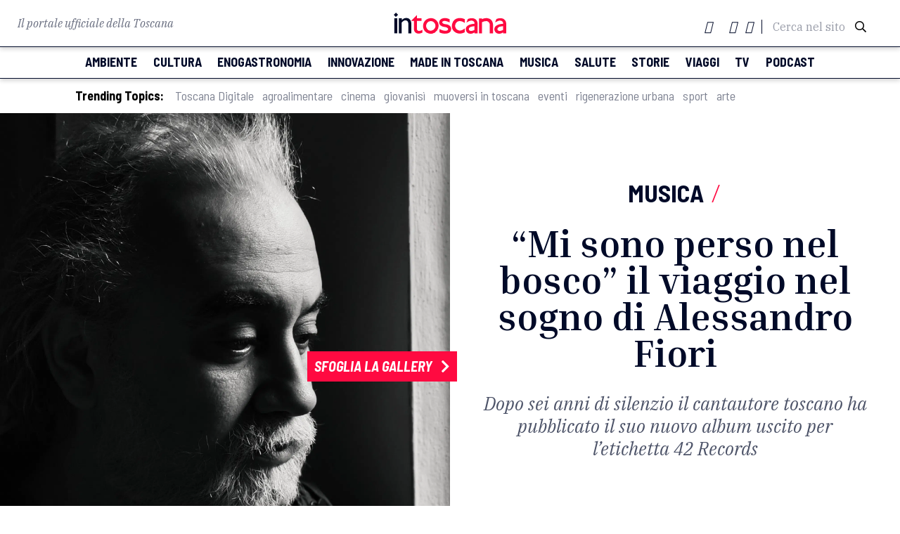

--- FILE ---
content_type: text/html; charset=UTF-8
request_url: https://www.intoscana.it/it/mi-sono-perso-nel-bosco-il-viaggio-nel-sogno-di-alessandro-fiori/
body_size: 24094
content:
<!doctype html>
<html lang="it-IT">

<head><meta charset="UTF-8"><script>if(navigator.userAgent.match(/MSIE|Internet Explorer/i)||navigator.userAgent.match(/Trident\/7\..*?rv:11/i)){var href=document.location.href;if(!href.match(/[?&]nowprocket/)){if(href.indexOf("?")==-1){if(href.indexOf("#")==-1){document.location.href=href+"?nowprocket=1"}else{document.location.href=href.replace("#","?nowprocket=1#")}}else{if(href.indexOf("#")==-1){document.location.href=href+"&nowprocket=1"}else{document.location.href=href.replace("#","&nowprocket=1#")}}}}</script><script>(()=>{class RocketLazyLoadScripts{constructor(){this.v="2.0.3",this.userEvents=["keydown","keyup","mousedown","mouseup","mousemove","mouseover","mouseenter","mouseout","mouseleave","touchmove","touchstart","touchend","touchcancel","wheel","click","dblclick","input","visibilitychange"],this.attributeEvents=["onblur","onclick","oncontextmenu","ondblclick","onfocus","onmousedown","onmouseenter","onmouseleave","onmousemove","onmouseout","onmouseover","onmouseup","onmousewheel","onscroll","onsubmit"]}async t(){this.i(),this.o(),/iP(ad|hone)/.test(navigator.userAgent)&&this.h(),this.u(),this.l(this),this.m(),this.k(this),this.p(this),this._(),await Promise.all([this.R(),this.L()]),this.lastBreath=Date.now(),this.S(this),this.P(),this.D(),this.O(),this.M(),await this.C(this.delayedScripts.normal),await this.C(this.delayedScripts.defer),await this.C(this.delayedScripts.async),this.F("domReady"),await this.T(),await this.j(),await this.I(),this.F("windowLoad"),await this.A(),window.dispatchEvent(new Event("rocket-allScriptsLoaded")),this.everythingLoaded=!0,this.lastTouchEnd&&await new Promise((t=>setTimeout(t,500-Date.now()+this.lastTouchEnd))),this.H(),this.F("all"),this.U(),this.W()}i(){this.CSPIssue=sessionStorage.getItem("rocketCSPIssue"),document.addEventListener("securitypolicyviolation",(t=>{this.CSPIssue||"script-src-elem"!==t.violatedDirective||"data"!==t.blockedURI||(this.CSPIssue=!0,sessionStorage.setItem("rocketCSPIssue",!0))}),{isRocket:!0})}o(){window.addEventListener("pageshow",(t=>{this.persisted=t.persisted,this.realWindowLoadedFired=!0}),{isRocket:!0}),window.addEventListener("pagehide",(()=>{this.onFirstUserAction=null}),{isRocket:!0})}h(){let t;function e(e){t=e}window.addEventListener("touchstart",e,{isRocket:!0}),window.addEventListener("touchend",(function i(o){Math.abs(o.changedTouches[0].pageX-t.changedTouches[0].pageX)<10&&Math.abs(o.changedTouches[0].pageY-t.changedTouches[0].pageY)<10&&o.timeStamp-t.timeStamp<200&&(o.target.dispatchEvent(new PointerEvent("click",{target:o.target,bubbles:!0,cancelable:!0,detail:1})),event.preventDefault(),window.removeEventListener("touchstart",e,{isRocket:!0}),window.removeEventListener("touchend",i,{isRocket:!0}))}),{isRocket:!0})}q(t){this.userActionTriggered||("mousemove"!==t.type||this.firstMousemoveIgnored?"keyup"===t.type||"mouseover"===t.type||"mouseout"===t.type||(this.userActionTriggered=!0,this.onFirstUserAction&&this.onFirstUserAction()):this.firstMousemoveIgnored=!0),"click"===t.type&&t.preventDefault(),this.savedUserEvents.length>0&&(t.stopPropagation(),t.stopImmediatePropagation()),"touchstart"===this.lastEvent&&"touchend"===t.type&&(this.lastTouchEnd=Date.now()),"click"===t.type&&(this.lastTouchEnd=0),this.lastEvent=t.type,this.savedUserEvents.push(t)}u(){this.savedUserEvents=[],this.userEventHandler=this.q.bind(this),this.userEvents.forEach((t=>window.addEventListener(t,this.userEventHandler,{passive:!1,isRocket:!0})))}U(){this.userEvents.forEach((t=>window.removeEventListener(t,this.userEventHandler,{passive:!1,isRocket:!0}))),this.savedUserEvents.forEach((t=>{t.target.dispatchEvent(new window[t.constructor.name](t.type,t))}))}m(){this.eventsMutationObserver=new MutationObserver((t=>{const e="return false";for(const i of t){if("attributes"===i.type){const t=i.target.getAttribute(i.attributeName);t&&t!==e&&(i.target.setAttribute("data-rocket-"+i.attributeName,t),i.target["rocket"+i.attributeName]=new Function("event",t),i.target.setAttribute(i.attributeName,e))}"childList"===i.type&&i.addedNodes.forEach((t=>{if(t.nodeType===Node.ELEMENT_NODE)for(const i of t.attributes)this.attributeEvents.includes(i.name)&&i.value&&""!==i.value&&(t.setAttribute("data-rocket-"+i.name,i.value),t["rocket"+i.name]=new Function("event",i.value),t.setAttribute(i.name,e))}))}})),this.eventsMutationObserver.observe(document,{subtree:!0,childList:!0,attributeFilter:this.attributeEvents})}H(){this.eventsMutationObserver.disconnect(),this.attributeEvents.forEach((t=>{document.querySelectorAll("[data-rocket-"+t+"]").forEach((e=>{e.setAttribute(t,e.getAttribute("data-rocket-"+t)),e.removeAttribute("data-rocket-"+t)}))}))}k(t){Object.defineProperty(HTMLElement.prototype,"onclick",{get(){return this.rocketonclick||null},set(e){this.rocketonclick=e,this.setAttribute(t.everythingLoaded?"onclick":"data-rocket-onclick","this.rocketonclick(event)")}})}S(t){function e(e,i){let o=e[i];e[i]=null,Object.defineProperty(e,i,{get:()=>o,set(s){t.everythingLoaded?o=s:e["rocket"+i]=o=s}})}e(document,"onreadystatechange"),e(window,"onload"),e(window,"onpageshow");try{Object.defineProperty(document,"readyState",{get:()=>t.rocketReadyState,set(e){t.rocketReadyState=e},configurable:!0}),document.readyState="loading"}catch(t){console.log("WPRocket DJE readyState conflict, bypassing")}}l(t){this.originalAddEventListener=EventTarget.prototype.addEventListener,this.originalRemoveEventListener=EventTarget.prototype.removeEventListener,this.savedEventListeners=[],EventTarget.prototype.addEventListener=function(e,i,o){o&&o.isRocket||!t.B(e,this)&&!t.userEvents.includes(e)||t.B(e,this)&&!t.userActionTriggered||e.startsWith("rocket-")||t.everythingLoaded?t.originalAddEventListener.call(this,e,i,o):t.savedEventListeners.push({target:this,remove:!1,type:e,func:i,options:o})},EventTarget.prototype.removeEventListener=function(e,i,o){o&&o.isRocket||!t.B(e,this)&&!t.userEvents.includes(e)||t.B(e,this)&&!t.userActionTriggered||e.startsWith("rocket-")||t.everythingLoaded?t.originalRemoveEventListener.call(this,e,i,o):t.savedEventListeners.push({target:this,remove:!0,type:e,func:i,options:o})}}F(t){"all"===t&&(EventTarget.prototype.addEventListener=this.originalAddEventListener,EventTarget.prototype.removeEventListener=this.originalRemoveEventListener),this.savedEventListeners=this.savedEventListeners.filter((e=>{let i=e.type,o=e.target||window;return"domReady"===t&&"DOMContentLoaded"!==i&&"readystatechange"!==i||("windowLoad"===t&&"load"!==i&&"readystatechange"!==i&&"pageshow"!==i||(this.B(i,o)&&(i="rocket-"+i),e.remove?o.removeEventListener(i,e.func,e.options):o.addEventListener(i,e.func,e.options),!1))}))}p(t){let e;function i(e){return t.everythingLoaded?e:e.split(" ").map((t=>"load"===t||t.startsWith("load.")?"rocket-jquery-load":t)).join(" ")}function o(o){function s(e){const s=o.fn[e];o.fn[e]=o.fn.init.prototype[e]=function(){return this[0]===window&&t.userActionTriggered&&("string"==typeof arguments[0]||arguments[0]instanceof String?arguments[0]=i(arguments[0]):"object"==typeof arguments[0]&&Object.keys(arguments[0]).forEach((t=>{const e=arguments[0][t];delete arguments[0][t],arguments[0][i(t)]=e}))),s.apply(this,arguments),this}}if(o&&o.fn&&!t.allJQueries.includes(o)){const e={DOMContentLoaded:[],"rocket-DOMContentLoaded":[]};for(const t in e)document.addEventListener(t,(()=>{e[t].forEach((t=>t()))}),{isRocket:!0});o.fn.ready=o.fn.init.prototype.ready=function(i){function s(){parseInt(o.fn.jquery)>2?setTimeout((()=>i.bind(document)(o))):i.bind(document)(o)}return t.realDomReadyFired?!t.userActionTriggered||t.fauxDomReadyFired?s():e["rocket-DOMContentLoaded"].push(s):e.DOMContentLoaded.push(s),o([])},s("on"),s("one"),s("off"),t.allJQueries.push(o)}e=o}t.allJQueries=[],o(window.jQuery),Object.defineProperty(window,"jQuery",{get:()=>e,set(t){o(t)}})}P(){const t=new Map;document.write=document.writeln=function(e){const i=document.currentScript,o=document.createRange(),s=i.parentElement;let n=t.get(i);void 0===n&&(n=i.nextSibling,t.set(i,n));const c=document.createDocumentFragment();o.setStart(c,0),c.appendChild(o.createContextualFragment(e)),s.insertBefore(c,n)}}async R(){return new Promise((t=>{this.userActionTriggered?t():this.onFirstUserAction=t}))}async L(){return new Promise((t=>{document.addEventListener("DOMContentLoaded",(()=>{this.realDomReadyFired=!0,t()}),{isRocket:!0})}))}async I(){return this.realWindowLoadedFired?Promise.resolve():new Promise((t=>{window.addEventListener("load",t,{isRocket:!0})}))}M(){this.pendingScripts=[];this.scriptsMutationObserver=new MutationObserver((t=>{for(const e of t)e.addedNodes.forEach((t=>{"SCRIPT"!==t.tagName||t.noModule||t.isWPRocket||this.pendingScripts.push({script:t,promise:new Promise((e=>{const i=()=>{const i=this.pendingScripts.findIndex((e=>e.script===t));i>=0&&this.pendingScripts.splice(i,1),e()};t.addEventListener("load",i,{isRocket:!0}),t.addEventListener("error",i,{isRocket:!0}),setTimeout(i,1e3)}))})}))})),this.scriptsMutationObserver.observe(document,{childList:!0,subtree:!0})}async j(){await this.J(),this.pendingScripts.length?(await this.pendingScripts[0].promise,await this.j()):this.scriptsMutationObserver.disconnect()}D(){this.delayedScripts={normal:[],async:[],defer:[]},document.querySelectorAll("script[type$=rocketlazyloadscript]").forEach((t=>{t.hasAttribute("data-rocket-src")?t.hasAttribute("async")&&!1!==t.async?this.delayedScripts.async.push(t):t.hasAttribute("defer")&&!1!==t.defer||"module"===t.getAttribute("data-rocket-type")?this.delayedScripts.defer.push(t):this.delayedScripts.normal.push(t):this.delayedScripts.normal.push(t)}))}async _(){await this.L();let t=[];document.querySelectorAll("script[type$=rocketlazyloadscript][data-rocket-src]").forEach((e=>{let i=e.getAttribute("data-rocket-src");if(i&&!i.startsWith("data:")){i.startsWith("//")&&(i=location.protocol+i);try{const o=new URL(i).origin;o!==location.origin&&t.push({src:o,crossOrigin:e.crossOrigin||"module"===e.getAttribute("data-rocket-type")})}catch(t){}}})),t=[...new Map(t.map((t=>[JSON.stringify(t),t]))).values()],this.N(t,"preconnect")}async $(t){if(await this.G(),!0!==t.noModule||!("noModule"in HTMLScriptElement.prototype))return new Promise((e=>{let i;function o(){(i||t).setAttribute("data-rocket-status","executed"),e()}try{if(navigator.userAgent.includes("Firefox/")||""===navigator.vendor||this.CSPIssue)i=document.createElement("script"),[...t.attributes].forEach((t=>{let e=t.nodeName;"type"!==e&&("data-rocket-type"===e&&(e="type"),"data-rocket-src"===e&&(e="src"),i.setAttribute(e,t.nodeValue))})),t.text&&(i.text=t.text),t.nonce&&(i.nonce=t.nonce),i.hasAttribute("src")?(i.addEventListener("load",o,{isRocket:!0}),i.addEventListener("error",(()=>{i.setAttribute("data-rocket-status","failed-network"),e()}),{isRocket:!0}),setTimeout((()=>{i.isConnected||e()}),1)):(i.text=t.text,o()),i.isWPRocket=!0,t.parentNode.replaceChild(i,t);else{const i=t.getAttribute("data-rocket-type"),s=t.getAttribute("data-rocket-src");i?(t.type=i,t.removeAttribute("data-rocket-type")):t.removeAttribute("type"),t.addEventListener("load",o,{isRocket:!0}),t.addEventListener("error",(i=>{this.CSPIssue&&i.target.src.startsWith("data:")?(console.log("WPRocket: CSP fallback activated"),t.removeAttribute("src"),this.$(t).then(e)):(t.setAttribute("data-rocket-status","failed-network"),e())}),{isRocket:!0}),s?(t.fetchPriority="high",t.removeAttribute("data-rocket-src"),t.src=s):t.src="data:text/javascript;base64,"+window.btoa(unescape(encodeURIComponent(t.text)))}}catch(i){t.setAttribute("data-rocket-status","failed-transform"),e()}}));t.setAttribute("data-rocket-status","skipped")}async C(t){const e=t.shift();return e?(e.isConnected&&await this.$(e),this.C(t)):Promise.resolve()}O(){this.N([...this.delayedScripts.normal,...this.delayedScripts.defer,...this.delayedScripts.async],"preload")}N(t,e){this.trash=this.trash||[];let i=!0;var o=document.createDocumentFragment();t.forEach((t=>{const s=t.getAttribute&&t.getAttribute("data-rocket-src")||t.src;if(s&&!s.startsWith("data:")){const n=document.createElement("link");n.href=s,n.rel=e,"preconnect"!==e&&(n.as="script",n.fetchPriority=i?"high":"low"),t.getAttribute&&"module"===t.getAttribute("data-rocket-type")&&(n.crossOrigin=!0),t.crossOrigin&&(n.crossOrigin=t.crossOrigin),t.integrity&&(n.integrity=t.integrity),t.nonce&&(n.nonce=t.nonce),o.appendChild(n),this.trash.push(n),i=!1}})),document.head.appendChild(o)}W(){this.trash.forEach((t=>t.remove()))}async T(){try{document.readyState="interactive"}catch(t){}this.fauxDomReadyFired=!0;try{await this.G(),document.dispatchEvent(new Event("rocket-readystatechange")),await this.G(),document.rocketonreadystatechange&&document.rocketonreadystatechange(),await this.G(),document.dispatchEvent(new Event("rocket-DOMContentLoaded")),await this.G(),window.dispatchEvent(new Event("rocket-DOMContentLoaded"))}catch(t){console.error(t)}}async A(){try{document.readyState="complete"}catch(t){}try{await this.G(),document.dispatchEvent(new Event("rocket-readystatechange")),await this.G(),document.rocketonreadystatechange&&document.rocketonreadystatechange(),await this.G(),window.dispatchEvent(new Event("rocket-load")),await this.G(),window.rocketonload&&window.rocketonload(),await this.G(),this.allJQueries.forEach((t=>t(window).trigger("rocket-jquery-load"))),await this.G();const t=new Event("rocket-pageshow");t.persisted=this.persisted,window.dispatchEvent(t),await this.G(),window.rocketonpageshow&&window.rocketonpageshow({persisted:this.persisted})}catch(t){console.error(t)}}async G(){Date.now()-this.lastBreath>45&&(await this.J(),this.lastBreath=Date.now())}async J(){return document.hidden?new Promise((t=>setTimeout(t))):new Promise((t=>requestAnimationFrame(t)))}B(t,e){return e===document&&"readystatechange"===t||(e===document&&"DOMContentLoaded"===t||(e===window&&"DOMContentLoaded"===t||(e===window&&"load"===t||e===window&&"pageshow"===t)))}static run(){(new RocketLazyLoadScripts).t()}}RocketLazyLoadScripts.run()})();</script>
  
  <meta name="viewport" content="width=device-width, initial-scale=1">
  <meta name="facebook-domain-verification" content="nk9e2gdicphgqua1hjqawl3tgu821t" />
      <link rel="profile" href="https://gmpg.org/xfn/11">
  <script type="rocketlazyloadscript" data-rocket-src="https://kit.fontawesome.com/4e780f5d47.js" crossorigin="anonymous"></script>
    <link rel="stylesheet" href="https://pro.fontawesome.com/releases/v5.13.0/css/all.css" integrity="sha384-IIED/eyOkM6ihtOiQsX2zizxFBphgnv1zbe1bKA+njdFzkr6cDNy16jfIKWu4FNH" crossorigin="anonymous">
    <link href="https://fonts.googleapis.com/icon?family=Material+Icons" rel="stylesheet">
  <link rel="stylesheet" type="text/css" href="//cdn.jsdelivr.net/npm/slick-carousel@1.8.1/slick/slick.css">
  <link rel="stylesheet" type="text/css" href="//cdn.jsdelivr.net/npm/slick-carousel@1.8.1/slick/slick-theme.css">
  <link rel="stylesheet" href="https://cdnjs.cloudflare.com/ajax/libs/jquery-modal/0.9.1/jquery.modal.min.css">
  <link rel="shortcut icon" href="/wp-content/themes/intoscana2020/favicon-intoscana.png">
  <meta name='robots' content='index, follow, max-image-preview:large, max-snippet:-1, max-video-preview:-1' />
	<style>img:is([sizes="auto" i], [sizes^="auto," i]) { contain-intrinsic-size: 3000px 1500px }</style>
	
	<!-- This site is optimized with the Yoast SEO Premium plugin v24.2 (Yoast SEO v25.6) - https://yoast.com/wordpress/plugins/seo/ -->
	<title>&quot;Mi sono perso nel bosco&quot; il viaggio nel sogno di Alessandro Fiori - intoscana</title>
	<meta name="description" content="Dopo sei anni di silenzio il cantautore toscano ha pubblicato il suo nuovo album uscito per l&#039;etichetta tra 42 Records" />
	<link rel="canonical" href="https://www.intoscana.it/it/mi-sono-perso-nel-bosco-il-viaggio-nel-sogno-di-alessandro-fiori/" />
	<meta property="og:locale" content="it_IT" />
	<meta property="og:type" content="article" />
	<meta property="og:title" content="&quot;Mi sono perso nel bosco&quot; il viaggio nel sogno di Alessandro Fiori" />
	<meta property="og:description" content="Dopo sei anni di silenzio il cantautore toscano ha pubblicato il suo nuovo album uscito per l&#039;etichetta tra 42 Records" />
	<meta property="og:url" content="https://www.intoscana.it/it/mi-sono-perso-nel-bosco-il-viaggio-nel-sogno-di-alessandro-fiori/" />
	<meta property="og:site_name" content="intoscana" />
	<meta property="article:publisher" content="https://www.facebook.com/intoscana.it" />
	<meta property="article:published_time" content="2022-04-28T14:08:38+00:00" />
	<meta property="article:modified_time" content="2022-04-28T15:03:55+00:00" />
	<meta property="og:image" content="https://www.intoscana.it/wp-content/uploads/Alessandro-Fiori_foto-di-Stefano-Amerigo-Santoni-scaled.jpg" />
	<meta property="og:image:width" content="2048" />
	<meta property="og:image:height" content="1152" />
	<meta property="og:image:type" content="image/jpeg" />
	<meta name="author" content="Costanza Baldini" />
	<meta name="twitter:card" content="summary_large_image" />
	<meta name="twitter:creator" content="@intoscana" />
	<meta name="twitter:site" content="@intoscana" />
	<meta name="twitter:label1" content="Written by" />
	<meta name="twitter:data1" content="Costanza Baldini" />
	<meta name="twitter:label2" content="Est. reading time" />
	<meta name="twitter:data2" content="6 minuti" />
	<script type="application/ld+json" class="yoast-schema-graph">{"@context":"https://schema.org","@graph":[{"@type":"WebPage","@id":"https://www.intoscana.it/it/mi-sono-perso-nel-bosco-il-viaggio-nel-sogno-di-alessandro-fiori/","url":"https://www.intoscana.it/it/mi-sono-perso-nel-bosco-il-viaggio-nel-sogno-di-alessandro-fiori/","name":"\"Mi sono perso nel bosco\" il viaggio nel sogno di Alessandro Fiori - intoscana","isPartOf":{"@id":"https://www.intoscana.it/it/#website"},"primaryImageOfPage":{"@id":"https://www.intoscana.it/it/mi-sono-perso-nel-bosco-il-viaggio-nel-sogno-di-alessandro-fiori/#primaryimage"},"image":{"@id":"https://www.intoscana.it/it/mi-sono-perso-nel-bosco-il-viaggio-nel-sogno-di-alessandro-fiori/#primaryimage"},"thumbnailUrl":"https://www.intoscana.it/wp-content/uploads/Alessandro-Fiori_foto-di-Stefano-Amerigo-Santoni-scaled.jpg","datePublished":"2022-04-28T14:08:38+00:00","dateModified":"2022-04-28T15:03:55+00:00","author":{"@id":"https://www.intoscana.it/it/#/schema/person/d469f35f09739bdf00bf5dd3f0647a82"},"description":"Dopo sei anni di silenzio il cantautore toscano ha pubblicato il suo nuovo album uscito per l'etichetta tra 42 Records","breadcrumb":{"@id":"https://www.intoscana.it/it/mi-sono-perso-nel-bosco-il-viaggio-nel-sogno-di-alessandro-fiori/#breadcrumb"},"inLanguage":"it-IT","potentialAction":[{"@type":"ReadAction","target":["https://www.intoscana.it/it/mi-sono-perso-nel-bosco-il-viaggio-nel-sogno-di-alessandro-fiori/"]}]},{"@type":"ImageObject","inLanguage":"it-IT","@id":"https://www.intoscana.it/it/mi-sono-perso-nel-bosco-il-viaggio-nel-sogno-di-alessandro-fiori/#primaryimage","url":"https://www.intoscana.it/wp-content/uploads/Alessandro-Fiori_foto-di-Stefano-Amerigo-Santoni-scaled.jpg","contentUrl":"https://www.intoscana.it/wp-content/uploads/Alessandro-Fiori_foto-di-Stefano-Amerigo-Santoni-scaled.jpg","width":2048,"height":1152},{"@type":"BreadcrumbList","@id":"https://www.intoscana.it/it/mi-sono-perso-nel-bosco-il-viaggio-nel-sogno-di-alessandro-fiori/#breadcrumb","itemListElement":[{"@type":"ListItem","position":1,"name":"Home","item":"https://www.intoscana.it/it/"},{"@type":"ListItem","position":2,"name":"&#8220;Mi sono perso nel bosco&#8221; il viaggio nel sogno di Alessandro Fiori"}]},{"@type":"WebSite","@id":"https://www.intoscana.it/it/#website","url":"https://www.intoscana.it/it/","name":"intoscana","description":"","potentialAction":[{"@type":"SearchAction","target":{"@type":"EntryPoint","urlTemplate":"https://www.intoscana.it/it/?s={search_term_string}"},"query-input":{"@type":"PropertyValueSpecification","valueRequired":true,"valueName":"search_term_string"}}],"inLanguage":"it-IT"},{"@type":"Person","@id":"https://www.intoscana.it/it/#/schema/person/d469f35f09739bdf00bf5dd3f0647a82","name":"Costanza Baldini","url":"https://www.intoscana.it/it/author/costanza-baldini/"}]}</script>
	<!-- / Yoast SEO Premium plugin. -->



<style id='wp-emoji-styles-inline-css'>

	img.wp-smiley, img.emoji {
		display: inline !important;
		border: none !important;
		box-shadow: none !important;
		height: 1em !important;
		width: 1em !important;
		margin: 0 0.07em !important;
		vertical-align: -0.1em !important;
		background: none !important;
		padding: 0 !important;
	}
</style>
<link rel='stylesheet' id='wp-block-library-css' href='https://www.intoscana.it/wp-includes/css/dist/block-library/style.min.css?ver=6.8.2' media='all' />
<style id='classic-theme-styles-inline-css'>
/*! This file is auto-generated */
.wp-block-button__link{color:#fff;background-color:#32373c;border-radius:9999px;box-shadow:none;text-decoration:none;padding:calc(.667em + 2px) calc(1.333em + 2px);font-size:1.125em}.wp-block-file__button{background:#32373c;color:#fff;text-decoration:none}
</style>
<style id='global-styles-inline-css'>
:root{--wp--preset--aspect-ratio--square: 1;--wp--preset--aspect-ratio--4-3: 4/3;--wp--preset--aspect-ratio--3-4: 3/4;--wp--preset--aspect-ratio--3-2: 3/2;--wp--preset--aspect-ratio--2-3: 2/3;--wp--preset--aspect-ratio--16-9: 16/9;--wp--preset--aspect-ratio--9-16: 9/16;--wp--preset--color--black: #000000;--wp--preset--color--cyan-bluish-gray: #abb8c3;--wp--preset--color--white: #ffffff;--wp--preset--color--pale-pink: #f78da7;--wp--preset--color--vivid-red: #cf2e2e;--wp--preset--color--luminous-vivid-orange: #ff6900;--wp--preset--color--luminous-vivid-amber: #fcb900;--wp--preset--color--light-green-cyan: #7bdcb5;--wp--preset--color--vivid-green-cyan: #00d084;--wp--preset--color--pale-cyan-blue: #8ed1fc;--wp--preset--color--vivid-cyan-blue: #0693e3;--wp--preset--color--vivid-purple: #9b51e0;--wp--preset--gradient--vivid-cyan-blue-to-vivid-purple: linear-gradient(135deg,rgba(6,147,227,1) 0%,rgb(155,81,224) 100%);--wp--preset--gradient--light-green-cyan-to-vivid-green-cyan: linear-gradient(135deg,rgb(122,220,180) 0%,rgb(0,208,130) 100%);--wp--preset--gradient--luminous-vivid-amber-to-luminous-vivid-orange: linear-gradient(135deg,rgba(252,185,0,1) 0%,rgba(255,105,0,1) 100%);--wp--preset--gradient--luminous-vivid-orange-to-vivid-red: linear-gradient(135deg,rgba(255,105,0,1) 0%,rgb(207,46,46) 100%);--wp--preset--gradient--very-light-gray-to-cyan-bluish-gray: linear-gradient(135deg,rgb(238,238,238) 0%,rgb(169,184,195) 100%);--wp--preset--gradient--cool-to-warm-spectrum: linear-gradient(135deg,rgb(74,234,220) 0%,rgb(151,120,209) 20%,rgb(207,42,186) 40%,rgb(238,44,130) 60%,rgb(251,105,98) 80%,rgb(254,248,76) 100%);--wp--preset--gradient--blush-light-purple: linear-gradient(135deg,rgb(255,206,236) 0%,rgb(152,150,240) 100%);--wp--preset--gradient--blush-bordeaux: linear-gradient(135deg,rgb(254,205,165) 0%,rgb(254,45,45) 50%,rgb(107,0,62) 100%);--wp--preset--gradient--luminous-dusk: linear-gradient(135deg,rgb(255,203,112) 0%,rgb(199,81,192) 50%,rgb(65,88,208) 100%);--wp--preset--gradient--pale-ocean: linear-gradient(135deg,rgb(255,245,203) 0%,rgb(182,227,212) 50%,rgb(51,167,181) 100%);--wp--preset--gradient--electric-grass: linear-gradient(135deg,rgb(202,248,128) 0%,rgb(113,206,126) 100%);--wp--preset--gradient--midnight: linear-gradient(135deg,rgb(2,3,129) 0%,rgb(40,116,252) 100%);--wp--preset--font-size--small: 13px;--wp--preset--font-size--medium: 20px;--wp--preset--font-size--large: 36px;--wp--preset--font-size--x-large: 42px;--wp--preset--spacing--20: 0.44rem;--wp--preset--spacing--30: 0.67rem;--wp--preset--spacing--40: 1rem;--wp--preset--spacing--50: 1.5rem;--wp--preset--spacing--60: 2.25rem;--wp--preset--spacing--70: 3.38rem;--wp--preset--spacing--80: 5.06rem;--wp--preset--shadow--natural: 6px 6px 9px rgba(0, 0, 0, 0.2);--wp--preset--shadow--deep: 12px 12px 50px rgba(0, 0, 0, 0.4);--wp--preset--shadow--sharp: 6px 6px 0px rgba(0, 0, 0, 0.2);--wp--preset--shadow--outlined: 6px 6px 0px -3px rgba(255, 255, 255, 1), 6px 6px rgba(0, 0, 0, 1);--wp--preset--shadow--crisp: 6px 6px 0px rgba(0, 0, 0, 1);}:where(.is-layout-flex){gap: 0.5em;}:where(.is-layout-grid){gap: 0.5em;}body .is-layout-flex{display: flex;}.is-layout-flex{flex-wrap: wrap;align-items: center;}.is-layout-flex > :is(*, div){margin: 0;}body .is-layout-grid{display: grid;}.is-layout-grid > :is(*, div){margin: 0;}:where(.wp-block-columns.is-layout-flex){gap: 2em;}:where(.wp-block-columns.is-layout-grid){gap: 2em;}:where(.wp-block-post-template.is-layout-flex){gap: 1.25em;}:where(.wp-block-post-template.is-layout-grid){gap: 1.25em;}.has-black-color{color: var(--wp--preset--color--black) !important;}.has-cyan-bluish-gray-color{color: var(--wp--preset--color--cyan-bluish-gray) !important;}.has-white-color{color: var(--wp--preset--color--white) !important;}.has-pale-pink-color{color: var(--wp--preset--color--pale-pink) !important;}.has-vivid-red-color{color: var(--wp--preset--color--vivid-red) !important;}.has-luminous-vivid-orange-color{color: var(--wp--preset--color--luminous-vivid-orange) !important;}.has-luminous-vivid-amber-color{color: var(--wp--preset--color--luminous-vivid-amber) !important;}.has-light-green-cyan-color{color: var(--wp--preset--color--light-green-cyan) !important;}.has-vivid-green-cyan-color{color: var(--wp--preset--color--vivid-green-cyan) !important;}.has-pale-cyan-blue-color{color: var(--wp--preset--color--pale-cyan-blue) !important;}.has-vivid-cyan-blue-color{color: var(--wp--preset--color--vivid-cyan-blue) !important;}.has-vivid-purple-color{color: var(--wp--preset--color--vivid-purple) !important;}.has-black-background-color{background-color: var(--wp--preset--color--black) !important;}.has-cyan-bluish-gray-background-color{background-color: var(--wp--preset--color--cyan-bluish-gray) !important;}.has-white-background-color{background-color: var(--wp--preset--color--white) !important;}.has-pale-pink-background-color{background-color: var(--wp--preset--color--pale-pink) !important;}.has-vivid-red-background-color{background-color: var(--wp--preset--color--vivid-red) !important;}.has-luminous-vivid-orange-background-color{background-color: var(--wp--preset--color--luminous-vivid-orange) !important;}.has-luminous-vivid-amber-background-color{background-color: var(--wp--preset--color--luminous-vivid-amber) !important;}.has-light-green-cyan-background-color{background-color: var(--wp--preset--color--light-green-cyan) !important;}.has-vivid-green-cyan-background-color{background-color: var(--wp--preset--color--vivid-green-cyan) !important;}.has-pale-cyan-blue-background-color{background-color: var(--wp--preset--color--pale-cyan-blue) !important;}.has-vivid-cyan-blue-background-color{background-color: var(--wp--preset--color--vivid-cyan-blue) !important;}.has-vivid-purple-background-color{background-color: var(--wp--preset--color--vivid-purple) !important;}.has-black-border-color{border-color: var(--wp--preset--color--black) !important;}.has-cyan-bluish-gray-border-color{border-color: var(--wp--preset--color--cyan-bluish-gray) !important;}.has-white-border-color{border-color: var(--wp--preset--color--white) !important;}.has-pale-pink-border-color{border-color: var(--wp--preset--color--pale-pink) !important;}.has-vivid-red-border-color{border-color: var(--wp--preset--color--vivid-red) !important;}.has-luminous-vivid-orange-border-color{border-color: var(--wp--preset--color--luminous-vivid-orange) !important;}.has-luminous-vivid-amber-border-color{border-color: var(--wp--preset--color--luminous-vivid-amber) !important;}.has-light-green-cyan-border-color{border-color: var(--wp--preset--color--light-green-cyan) !important;}.has-vivid-green-cyan-border-color{border-color: var(--wp--preset--color--vivid-green-cyan) !important;}.has-pale-cyan-blue-border-color{border-color: var(--wp--preset--color--pale-cyan-blue) !important;}.has-vivid-cyan-blue-border-color{border-color: var(--wp--preset--color--vivid-cyan-blue) !important;}.has-vivid-purple-border-color{border-color: var(--wp--preset--color--vivid-purple) !important;}.has-vivid-cyan-blue-to-vivid-purple-gradient-background{background: var(--wp--preset--gradient--vivid-cyan-blue-to-vivid-purple) !important;}.has-light-green-cyan-to-vivid-green-cyan-gradient-background{background: var(--wp--preset--gradient--light-green-cyan-to-vivid-green-cyan) !important;}.has-luminous-vivid-amber-to-luminous-vivid-orange-gradient-background{background: var(--wp--preset--gradient--luminous-vivid-amber-to-luminous-vivid-orange) !important;}.has-luminous-vivid-orange-to-vivid-red-gradient-background{background: var(--wp--preset--gradient--luminous-vivid-orange-to-vivid-red) !important;}.has-very-light-gray-to-cyan-bluish-gray-gradient-background{background: var(--wp--preset--gradient--very-light-gray-to-cyan-bluish-gray) !important;}.has-cool-to-warm-spectrum-gradient-background{background: var(--wp--preset--gradient--cool-to-warm-spectrum) !important;}.has-blush-light-purple-gradient-background{background: var(--wp--preset--gradient--blush-light-purple) !important;}.has-blush-bordeaux-gradient-background{background: var(--wp--preset--gradient--blush-bordeaux) !important;}.has-luminous-dusk-gradient-background{background: var(--wp--preset--gradient--luminous-dusk) !important;}.has-pale-ocean-gradient-background{background: var(--wp--preset--gradient--pale-ocean) !important;}.has-electric-grass-gradient-background{background: var(--wp--preset--gradient--electric-grass) !important;}.has-midnight-gradient-background{background: var(--wp--preset--gradient--midnight) !important;}.has-small-font-size{font-size: var(--wp--preset--font-size--small) !important;}.has-medium-font-size{font-size: var(--wp--preset--font-size--medium) !important;}.has-large-font-size{font-size: var(--wp--preset--font-size--large) !important;}.has-x-large-font-size{font-size: var(--wp--preset--font-size--x-large) !important;}
:where(.wp-block-post-template.is-layout-flex){gap: 1.25em;}:where(.wp-block-post-template.is-layout-grid){gap: 1.25em;}
:where(.wp-block-columns.is-layout-flex){gap: 2em;}:where(.wp-block-columns.is-layout-grid){gap: 2em;}
:root :where(.wp-block-pullquote){font-size: 1.5em;line-height: 1.6;}
</style>
<link rel='stylesheet' id='intoscana-style-css' href='https://www.intoscana.it/wp-content/themes/intoscana2020/style.css?ver=1.0.0' media='all' />
<link rel='stylesheet' id='moove_gdpr_frontend-css' href='https://www.intoscana.it/wp-content/plugins/gdpr-cookie-compliance/dist/styles/gdpr-main.css?ver=4.16.1' media='all' />
<style id='moove_gdpr_frontend-inline-css'>
#moove_gdpr_cookie_modal,#moove_gdpr_cookie_info_bar,.gdpr_cookie_settings_shortcode_content{font-family:Nunito,sans-serif}#moove_gdpr_save_popup_settings_button{background-color:#373737;color:#fff}#moove_gdpr_save_popup_settings_button:hover{background-color:#000}#moove_gdpr_cookie_info_bar .moove-gdpr-info-bar-container .moove-gdpr-info-bar-content a.mgbutton,#moove_gdpr_cookie_info_bar .moove-gdpr-info-bar-container .moove-gdpr-info-bar-content button.mgbutton{background-color:#0C4DA2}#moove_gdpr_cookie_modal .moove-gdpr-modal-content .moove-gdpr-modal-footer-content .moove-gdpr-button-holder a.mgbutton,#moove_gdpr_cookie_modal .moove-gdpr-modal-content .moove-gdpr-modal-footer-content .moove-gdpr-button-holder button.mgbutton,.gdpr_cookie_settings_shortcode_content .gdpr-shr-button.button-green{background-color:#0C4DA2;border-color:#0C4DA2}#moove_gdpr_cookie_modal .moove-gdpr-modal-content .moove-gdpr-modal-footer-content .moove-gdpr-button-holder a.mgbutton:hover,#moove_gdpr_cookie_modal .moove-gdpr-modal-content .moove-gdpr-modal-footer-content .moove-gdpr-button-holder button.mgbutton:hover,.gdpr_cookie_settings_shortcode_content .gdpr-shr-button.button-green:hover{background-color:#fff;color:#0C4DA2}#moove_gdpr_cookie_modal .moove-gdpr-modal-content .moove-gdpr-modal-close i,#moove_gdpr_cookie_modal .moove-gdpr-modal-content .moove-gdpr-modal-close span.gdpr-icon{background-color:#0C4DA2;border:1px solid #0C4DA2}#moove_gdpr_cookie_info_bar span.change-settings-button.focus-g,#moove_gdpr_cookie_info_bar span.change-settings-button:focus,#moove_gdpr_cookie_info_bar button.change-settings-button.focus-g,#moove_gdpr_cookie_info_bar button.change-settings-button:focus{-webkit-box-shadow:0 0 1px 3px #0C4DA2;-moz-box-shadow:0 0 1px 3px #0C4DA2;box-shadow:0 0 1px 3px #0C4DA2}#moove_gdpr_cookie_modal .moove-gdpr-modal-content .moove-gdpr-modal-close i:hover,#moove_gdpr_cookie_modal .moove-gdpr-modal-content .moove-gdpr-modal-close span.gdpr-icon:hover,#moove_gdpr_cookie_info_bar span[data-href]>u.change-settings-button{color:#0C4DA2}#moove_gdpr_cookie_modal .moove-gdpr-modal-content .moove-gdpr-modal-left-content #moove-gdpr-menu li.menu-item-selected a span.gdpr-icon,#moove_gdpr_cookie_modal .moove-gdpr-modal-content .moove-gdpr-modal-left-content #moove-gdpr-menu li.menu-item-selected button span.gdpr-icon{color:inherit}#moove_gdpr_cookie_modal .moove-gdpr-modal-content .moove-gdpr-modal-left-content #moove-gdpr-menu li a span.gdpr-icon,#moove_gdpr_cookie_modal .moove-gdpr-modal-content .moove-gdpr-modal-left-content #moove-gdpr-menu li button span.gdpr-icon{color:inherit}#moove_gdpr_cookie_modal .gdpr-acc-link{line-height:0;font-size:0;color:transparent;position:absolute}#moove_gdpr_cookie_modal .moove-gdpr-modal-content .moove-gdpr-modal-close:hover i,#moove_gdpr_cookie_modal .moove-gdpr-modal-content .moove-gdpr-modal-left-content #moove-gdpr-menu li a,#moove_gdpr_cookie_modal .moove-gdpr-modal-content .moove-gdpr-modal-left-content #moove-gdpr-menu li button,#moove_gdpr_cookie_modal .moove-gdpr-modal-content .moove-gdpr-modal-left-content #moove-gdpr-menu li button i,#moove_gdpr_cookie_modal .moove-gdpr-modal-content .moove-gdpr-modal-left-content #moove-gdpr-menu li a i,#moove_gdpr_cookie_modal .moove-gdpr-modal-content .moove-gdpr-tab-main .moove-gdpr-tab-main-content a:hover,#moove_gdpr_cookie_info_bar.moove-gdpr-dark-scheme .moove-gdpr-info-bar-container .moove-gdpr-info-bar-content a.mgbutton:hover,#moove_gdpr_cookie_info_bar.moove-gdpr-dark-scheme .moove-gdpr-info-bar-container .moove-gdpr-info-bar-content button.mgbutton:hover,#moove_gdpr_cookie_info_bar.moove-gdpr-dark-scheme .moove-gdpr-info-bar-container .moove-gdpr-info-bar-content a:hover,#moove_gdpr_cookie_info_bar.moove-gdpr-dark-scheme .moove-gdpr-info-bar-container .moove-gdpr-info-bar-content button:hover,#moove_gdpr_cookie_info_bar.moove-gdpr-dark-scheme .moove-gdpr-info-bar-container .moove-gdpr-info-bar-content span.change-settings-button:hover,#moove_gdpr_cookie_info_bar.moove-gdpr-dark-scheme .moove-gdpr-info-bar-container .moove-gdpr-info-bar-content button.change-settings-button:hover,#moove_gdpr_cookie_info_bar.moove-gdpr-dark-scheme .moove-gdpr-info-bar-container .moove-gdpr-info-bar-content u.change-settings-button:hover,#moove_gdpr_cookie_info_bar span[data-href]>u.change-settings-button,#moove_gdpr_cookie_info_bar.moove-gdpr-dark-scheme .moove-gdpr-info-bar-container .moove-gdpr-info-bar-content a.mgbutton.focus-g,#moove_gdpr_cookie_info_bar.moove-gdpr-dark-scheme .moove-gdpr-info-bar-container .moove-gdpr-info-bar-content button.mgbutton.focus-g,#moove_gdpr_cookie_info_bar.moove-gdpr-dark-scheme .moove-gdpr-info-bar-container .moove-gdpr-info-bar-content a.focus-g,#moove_gdpr_cookie_info_bar.moove-gdpr-dark-scheme .moove-gdpr-info-bar-container .moove-gdpr-info-bar-content button.focus-g,#moove_gdpr_cookie_info_bar.moove-gdpr-dark-scheme .moove-gdpr-info-bar-container .moove-gdpr-info-bar-content a.mgbutton:focus,#moove_gdpr_cookie_info_bar.moove-gdpr-dark-scheme .moove-gdpr-info-bar-container .moove-gdpr-info-bar-content button.mgbutton:focus,#moove_gdpr_cookie_info_bar.moove-gdpr-dark-scheme .moove-gdpr-info-bar-container .moove-gdpr-info-bar-content a:focus,#moove_gdpr_cookie_info_bar.moove-gdpr-dark-scheme .moove-gdpr-info-bar-container .moove-gdpr-info-bar-content button:focus,#moove_gdpr_cookie_info_bar.moove-gdpr-dark-scheme .moove-gdpr-info-bar-container .moove-gdpr-info-bar-content span.change-settings-button.focus-g,span.change-settings-button:focus,button.change-settings-button.focus-g,button.change-settings-button:focus,#moove_gdpr_cookie_info_bar.moove-gdpr-dark-scheme .moove-gdpr-info-bar-container .moove-gdpr-info-bar-content u.change-settings-button.focus-g,#moove_gdpr_cookie_info_bar.moove-gdpr-dark-scheme .moove-gdpr-info-bar-container .moove-gdpr-info-bar-content u.change-settings-button:focus{color:#0C4DA2}#moove_gdpr_cookie_modal .moove-gdpr-branding.focus-g span,#moove_gdpr_cookie_modal .moove-gdpr-modal-content .moove-gdpr-tab-main a.focus-g{color:#0C4DA2}#moove_gdpr_cookie_modal.gdpr_lightbox-hide{display:none}
</style>
<script type="rocketlazyloadscript" data-rocket-src="https://www.intoscana.it/wp-includes/js/jquery/jquery.min.js?ver=3.7.1" id="jquery-core-js"></script>
<script type="rocketlazyloadscript" data-rocket-src="https://www.intoscana.it/wp-includes/js/jquery/jquery-migrate.min.js?ver=3.4.1" id="jquery-migrate-js"></script>
<link rel="https://api.w.org/" href="https://www.intoscana.it/it/wp-json/" /><link rel="alternate" title="JSON" type="application/json" href="https://www.intoscana.it/it/wp-json/wp/v2/posts/225900" /><link rel="EditURI" type="application/rsd+xml" title="RSD" href="https://www.intoscana.it/xmlrpc.php?rsd" />
<meta name="generator" content="WordPress 6.8.2" />
<link rel='shortlink' href='https://www.intoscana.it/it/?p=225900' />
<link rel="alternate" title="oEmbed (JSON)" type="application/json+oembed" href="https://www.intoscana.it/it/wp-json/oembed/1.0/embed?url=https%3A%2F%2Fwww.intoscana.it%2Fit%2Fmi-sono-perso-nel-bosco-il-viaggio-nel-sogno-di-alessandro-fiori%2F" />
<link rel="alternate" title="oEmbed (XML)" type="text/xml+oembed" href="https://www.intoscana.it/it/wp-json/oembed/1.0/embed?url=https%3A%2F%2Fwww.intoscana.it%2Fit%2Fmi-sono-perso-nel-bosco-il-viaggio-nel-sogno-di-alessandro-fiori%2F&#038;format=xml" />
<link rel="pingback" href="https://www.intoscana.it/xmlrpc.php"><style type="text/css">.broken_link, a.broken_link {
	text-decoration: line-through;
}</style>  <!-- google analytics -->

    <!-- Google tag (gtag.js) -->
    <script type="rocketlazyloadscript" async data-rocket-src="https://www.googletagmanager.com/gtag/js?id=G-S5H6R03W8R"></script>
    <script type="rocketlazyloadscript">
        window.dataLayer = window.dataLayer || [];
        function gtag(){dataLayer.push(arguments);}
        gtag('js', new Date());

        gtag('config', 'G-S5H6R03W8R');
    </script>
    <!-- Facebook Pixel Code -->
    <script type="rocketlazyloadscript">
        !function(f,b,e,v,n,t,s)
        {if(f.fbq)return;n=f.fbq=function(){n.callMethod?
            n.callMethod.apply(n,arguments):n.queue.push(arguments)};
            if(!f._fbq)f._fbq=n;n.push=n;n.loaded=!0;n.version='2.0';
            n.queue=[];t=b.createElement(e);t.async=!0;
            t.src=v;s=b.getElementsByTagName(e)[0];
            s.parentNode.insertBefore(t,s)}(window, document,'script',
            'https://connect.facebook.net/en_US/fbevents.js');
        fbq('init', '464592967380703');
        fbq('track', 'PageView');
    </script>
    <noscript><img height="1" width="1" style="display:none"
                   src="https://www.facebook.com/tr?id=464592967380703&ev=PageView&noscript=1"
        /></noscript>
    <!-- End Facebook Pixel Code -->
<meta name="generator" content="WP Rocket 3.19.2.1" data-wpr-features="wpr_delay_js wpr_preload_links wpr_desktop" /></head>
<body class="wp-singular post-template-default single single-post postid-225900 single-format-standard wp-theme-intoscana wp-child-theme-intoscana2020 no-sidebar">
    <div data-rocket-location-hash="73a05ffdc3c7cc7040acae4bf4fb795f" id="page" class="site content">
    <header data-rocket-location-hash="cfb8c7cc6463195eade47b19bdb6f28b" id="masthead" class=" site-header ">
      <!-- BARRA LOGO SOCIAL RICERCHE-->
      <div data-rocket-location-hash="2966e380820628bf4026a9dc7b02ff5a" class="logobar">
        <div class="openmenu"> <i class="far fa-bars"></i><i class="far fa-times"></i></div>
        <div class="claim">Il portale ufficiale della Toscana</div>
        <a class="logo" href="/"></a>
        <div class="socialsearch">
          <ul class="socialsearch">
            <li><a rel="noopener noreferrer" target="_blank" href="https://www.facebook.com/intoscana.it"> <i class="fa-brands fa-facebook"></i></a></li>
            <li><a rel="noopener noreferrer" target="_blank" href="https://twitter.com/intoscana"> <i class="fa-brands fa-x-twitter"></i></a></li>
            <li><a rel="noopener noreferrer" target="_blank" href="https://www.instagram.com/intoscana.it/"> <i class="fa-brands fa-instagram"></i></a></li>
            <li><a rel="noopener noreferrer" target="_blank" href="https://www.youtube.com/user/intoscana"> <i class="fa-brands fa-youtube"></i></a></li>
            <li class="searchbtn">
              <!--<input type="search" placeholder="Cerca nel sito">-->
              <span>Cerca nel sito</span>
              <button><i class="far fa-search"></i></button>
            </li>
          </ul>
        </div>
        <div class="searchmenu"> <a href="/it/risultati-ricerca/"><i class="far fa-search"></i></a></div>
      </div>
      <!-- MAIN MENU CATEGORIE-->
      <div data-rocket-location-hash="597b0ab8024545be788f7c64ced79160" class="mainmenucat">
        <div class="container">
          <ul>
            <li> <a href="/it/ambiente/">ambiente </a></li>
            <li> <a href="/it/cultura/">cultura </a></li>
            <li> <a href="/it/enogastronomia/">enogastronomia </a></li>
            <li> <a href="/it/innovazione/">innovazione </a></li>
            <li> <a href="/it/made-in-toscana/">Made in toscana </a></li>
            <li> <a href="/it/musica/">musica </a></li>
            <li> <a href="/it/salute/">salute </a></li>
            <li> <a href="/it/storie/">storie</a></li>
            <li> <a href="/it/viaggi/">viaggi </a></li>
            <li> <a href="/it/tv/">tv</a></li>
            <li> <a href="/it/podcast/">podcast</a></li>
          </ul>
        </div>
      </div>
      <!-- PANNELLO MOBILE MENU-->
      <div data-rocket-location-hash="43e78cacb921ff5616f2b1c6a12f5600" class="mobilemenu">
        <div class="caontainermenu">
          <ul class="maincat">
            <li> <a href="/it/ambiente/">ambiente </a></li>
            <li> <a href="/it/cultura/">cultura </a></li>
            <li> <a href="/it/enogastronomia/">enogastronomia </a></li>
            <li> <a href="/it/innovazione/">innovazione </a></li>
            <li> <a href="/it/made-in-toscana/">Made in toscana </a></li>
            <li> <a href="/it/musica/">musica </a></li>
            <li> <a href="/it/salute/">salute </a></li>
            <li> <a href="/it/storie/">storie</a></li>
            <li> <a href="/it/viaggi/">viaggi </a></li>
            <li> <a href="/it/tv/">tv</a></li>
            <li> <a href="/it/podcast/">podcast</a></li>
          </ul>
          <ul class="trendtopic">
            <li> <strong>Trending Topics: </strong></li>
            <li> <a href="/it//topic/toscana-digitale/">Toscana Digitale </a></li><li> <a href="/it//topic/agroalimentare/">agroalimentare </a></li><li> <a href="/it//topic/cinema/">cinema </a></li><li> <a href="/it//topic/giovanisi/">giovanisì </a></li><li> <a href="/it//topic/muoversi-in-toscana/">muoversi in toscana </a></li><li> <a href="/it//topic/eventi/">eventi </a></li><li> <a href="/it//topic/rigenerazione-urbana/">rigenerazione urbana </a></li><li> <a href="/it//topic/sport/">sport </a></li><li> <a href="/it//topic/arte/">arte </a></li>          </ul>
          <a class="linktv" href="/it/tv/">
            <div class="logo"></div>
            <p>Scopri i nostri video su attualità,<br>enogastronomia, viaggi cultura...</p>
          </a>
          <div class="newsletter" style="display:none;">
            <strong>Iscriviti alla newsletter </strong>per rimanere sempre aggiornato sulle ultime news della tua regione.
            <div class="form">
              <input type="email" placeholder="La tua email">
              <button>invia</button>
            </div>
          </div>
          <div class="socialmenu">
            <ul>
              <li>Seguici su:</li>
              <li><a rel="noopener noreferrer" target="_blank" href="https://www.facebook.com/intoscana.it"> <i class="fab fa-facebook"></i></a></li>
              <li><a rel="noopener noreferrer" target="_blank" href="https://twitter.com/intoscana"> <i class="fa-brands fa-x-twitter"></i></a></li>
              <li><a rel="noopener noreferrer" target="_blank" href="https://www.instagram.com/intoscana.it/"> <i class="fab fa-instagram"></i></a></li>
              <li><a rel="noopener noreferrer" target="_blank" href="https://www.youtube.com/user/intoscana"> <i class="fab fa-youtube"></i></a></li>
            </ul>
          </div>
        </div>
      </div>
      <!-- PANNELLO RICERCA-->
      <div data-rocket-location-hash="ae91f06edeff1ea9e44e8ff091a48325" class="panelsearch">
        <div class="closesearch"><i class="far fa-times"></i></div>
        <div class="ricerca">
          <form action="/it/risultati-ricerca/" method="get">
            <div class="container small">
              <input type="search" name="q" placeholder="Cerca" id="intoscana-ajax-search">
            </div>
            <div id="intoscana-ajax-search-results"></div>
          </form>
        </div>
      </div>
    </header>
    <!-- TREND TOPICS MENU-->
    <div data-rocket-location-hash="79504c393b963d26b47d9a969ba80b2d" class="trendtopics">
      <div data-rocket-location-hash="720ab48aefd417d59f1466c1c973c05b" class="container triple">
        <ul>
          <li> <strong>Trending Topics: </strong></li>
          <li> <a href="/it//topic/toscana-digitale/">Toscana Digitale </a></li><li> <a href="/it//topic/agroalimentare/">agroalimentare </a></li><li> <a href="/it//topic/cinema/">cinema </a></li><li> <a href="/it//topic/giovanisi/">giovanisì </a></li><li> <a href="/it//topic/muoversi-in-toscana/">muoversi in toscana </a></li><li> <a href="/it//topic/eventi/">eventi </a></li><li> <a href="/it//topic/rigenerazione-urbana/">rigenerazione urbana </a></li><li> <a href="/it//topic/sport/">sport </a></li><li> <a href="/it//topic/arte/">arte </a></li>        </ul>
      </div>
    </div>  <main data-rocket-location-hash="9983a368bb3a4dfe7cf125b59d614c3d" id="primary" class="site-main">
    
<article data-rocket-location-hash="c9d869d5fa2ccd09fd4fe16d432b594f" id="post-225900" class="post-225900 post type-post status-publish format-standard has-post-thumbnail hentry category-musica tag-interviste-agli-artisti">
  
<div class="modal" id="modalgallery">
    <div class="gallery">
      <div class="galleryimg">
        <div class="slidegallerybig"> <div class="itemimg">
            <div class="wrapimg">
            <img src="https://www.intoscana.it/wp-content/uploads/AlessandroFiori-cDaniela-Baiardi-scaled.jpg">
            </div>
            </div> <div class="itemimg">
            <div class="wrapimg">
            <img src="https://www.intoscana.it/wp-content/uploads/Alessandro-FioricDaniela-Baiardi-scaled.jpg">
            </div>
            </div> <div class="itemimg">
            <div class="wrapimg">
            <img src="https://www.intoscana.it/wp-content/uploads/Alessandro-Fiori_foto-di-StefanoAmerigoSantoni-scaled.jpg">
            </div>
            </div> <div class="itemimg">
            <div class="wrapimg">
            <img src="https://www.intoscana.it/wp-content/uploads/Alessandro-Fiori_foto-di-Stefano-Amerigo-Santoni-scaled.jpg">
            </div>
            </div> <div class="itemimg">
            <div class="wrapimg">
            <img src="https://www.intoscana.it/wp-content/uploads/Alessandro-Fiori_foto-di-Silvia-Facchetti-scaled.jpg">
            </div>
            </div> <div class="itemimg">
            <div class="wrapimg">
            <img src="https://www.intoscana.it/wp-content/uploads/AlessandroFiori_CoverDisco-scaled.jpg">
            </div>
            </div>
        </div>
      </div>
      <div class="asidemenu">
        <div class="action">
          <div class="countlidegallery"></div>
          <div class="closegallery" href="#modalgallery" rel="modal:close"><i class="far fa-times"></i></div>
        </div>
        <div class="title">
          <h2>"Mi sono perso nel bosco" il viaggio nel sogno di Alessandro Fiori</h2>
          <div class="socialarticolo"> 
            <div class="contsocialico">
            <ul>
            <li><a rel="noopener noreferrer" href="javascript:intoscana_socialShare('fb')"> <i class="fab fa-facebook-f"></i></a></li>
            <li><a rel="noopener noreferrer" href="javascript:intoscana_socialShare('tw')"> <i class="fa-brands fa-x-twitter"></i></a></li>
            <li>
              <div class="shareall" target="_blank" href=""> <i class="fas fa-share-alt"></i></div>
              <div class="sharemore">
                <ul>
                  <li><a rel="noopener noreferrer" href="javascript:intoscana_socialShare('ln')"> <i class="fab fa-linkedin"></i></a></li>
                  <li><a rel="noopener noreferrer" href="javascript:intoscana_socialShare('pt')"> <i class="fab fa-pinterest"></i></a></li>
                </ul>
                <div class="closesharemore">
                <i class="fas fa-times"></i>
                </div>
              </div>
            </li>
          </ul>
            </div>
          </div>
        </div>
      </div>
    </div>
  </div>  <div class="introeditoriale">
        <div class="img lazy" style="background-image: url(https://www.intoscana.it/wp-content/uploads/Alessandro-Fiori_foto-di-Stefano-Amerigo-Santoni-scaled.jpg);">
              <a class="opengallery" rel="modal:open" href="#modalgallery">sfoglia la gallery <i class="fas fa-chevron-right"></i></a>
            <!-- CREDIT FOTO -->
      <div class="creditfoto"></div>
    </div>
    <div class="text">
      <div>
        <h3 class="cat"><a href="https://www.intoscana.it/it/musica/">Musica</a> <span class="red">/</span><span></span></h3>
        <h1>&#8220;Mi sono perso nel bosco&#8221; il viaggio nel sogno di Alessandro Fiori</h1>
        <h2><p>Dopo sei anni di silenzio il cantautore toscano ha pubblicato il suo nuovo album uscito per l&#8217;etichetta 42 Records</p>
</h2>
        <div class="socialarticolo aside">
          <div class="contsocialico">
          <ul>
                <li><a rel="noopener noreferrer" href="javascript:intoscana_socialShare('fb')"> <i class="fab fa-facebook-f"></i></a></li>
                <li><a rel="noopener noreferrer" href="javascript:intoscana_socialShare('tw')"> <i class="fa-brands fa-x-twitter"></i></a></li>
                <li>
                  <div class="shareall" target="_blank" href=""> <i class="fas fa-share-alt"></i></div>
                  <div class="sharemore">
                    <ul>
                      <li><a rel="noopener noreferrer" href="javascript:intoscana_socialShare('ln')"> <i class="fab fa-linkedin"></i></a></li>
                      <li><a rel="noopener noreferrer" href="javascript:intoscana_socialShare('pt')"> <i class="fab fa-pinterest"></i></a></li>
                    </ul>
                    <div class="closesharemore">
                    <i class="fas fa-times"></i>
                    </div>
                  </div>
                </li>
              </ul>
          </div>
        </div>
        <div class="authorcont">
                    <div class="photoauthor lazy" style="background-image: url(https://www.intoscana.it/wp-content/uploads/457493190_7822472624528933_5382487458782675339_n.jpg);"></div>
          <div class="name"> <span>/ </span><span class="byline"><span class="author vcard"><a class="url fn n" href="https://www.intoscana.it/it/author/costanza-baldini/">Costanza Baldini</a></span></span></div>
          <div class="data"><span class="posted-on"><a href="https://www.intoscana.it/it/mi-sono-perso-nel-bosco-il-viaggio-nel-sogno-di-alessandro-fiori/" rel="bookmark"><time class="entry-date published updated" datetime="2022-04-28T16:08:38+02:00">28 Aprile 2022</time></a></span></div>
        </div>
      </div>
    </div>
  </div>
  <div class="contentpage container articolo triple">
    <div class="bodyarticolo">
      <div class="socialarticolo">
        <div class="contsocialico">
        <ul>
                <li><a rel="noopener noreferrer" href="javascript:intoscana_socialShare('fb')"> <i class="fab fa-facebook-f"></i></a></li>
                <li><a rel="noopener noreferrer" href="javascript:intoscana_socialShare('tw')"> <i class="fa-brands fa-x-twitter"></i></a></li>
                <li>
                  <div class="shareall" target="_blank" href=""> <i class="fas fa-share-alt"></i></div>
                  <div class="sharemore">
                    <ul>
                      <li><a rel="noopener noreferrer" href="javascript:intoscana_socialShare('ln')"> <i class="fab fa-linkedin"></i></a></li>
                      <li><a rel="noopener noreferrer" href="javascript:intoscana_socialShare('pt')"> <i class="fab fa-pinterest"></i></a></li>
                    </ul>
                    <div class="closesharemore">
                    <i class="fas fa-times"></i>
                    </div>
                  </div>
                </li>
              </ul>
        </div>
      </div>
      <div class="textarticolo capolettera">
        <div class="entry-content text">
          <p>Un cavallo bianco irrompe in una tranquilla scena casalinga, è questa la copertina del nuovo disco di <strong>una delle personalità più creative e indecifrabili </strong>di tutto il <strong>panorama indipendente italiano</strong> degli ultimi vent’anni.</p>
<p>Stiamo parlando del <strong>cantautore toscano Alessandro Fiori</strong> che a sei anni dal precedente lavoro<em><strong><a href="https://www.intoscana.it/it/dettaglio-video/il-cantautore-casentinese-alessandro-fiori-presenta-plancton/" target="_blank" rel="noopener"> “Plancton”</a></strong></em> ha pubblicato il suo nuovo album solista <em><strong>“Mi sono perso nel bosco” </strong></em>uscito per l&#8217;<strong>etichetta 42Records.</strong></p>
<p><strong><em>“Mi sono perso nel bosco”</em> è un disco d’amore</strong>. Amore in ogni sua forma e tempo, esplorato in ogni sua sfumatura e momento. <strong>Dodici canzoni, scritte per la maggior parte al pianoforte,</strong> che tratteggiano un microcosmo personale, raccontato con <strong>delicatezza e poesia.</strong></p>
<p>Scritto e composto da Fiori (eccezion fatta per la canzone “Pigi Pigi”), il disco è anche il <strong>frutto di un lavoro collettivo.</strong></p>
<p>Oltre ai produttori <strong>Giovanni Ferrario</strong> (PJ Harvey, <a href="https://www.intoscana.it/it/dettaglio-video/once-upon-a-time-in-italy-il-nuovo-disco-di-hugo-race-tra-laustralia-e-la-toscana/" target="_blank" rel="noopener"><strong>Hugo Race</strong></a>, Rokia Traoré, Scisma…) e <strong>Alessandro “Asso” Stefana</strong> (<a href="https://www.intoscana.it/it/dettaglio-video/volterra-citta-toscana-della-cultura-con-capossela-gli-spettacoli-lemozione-la-pace/" target="_blank" rel="noopener"><strong>Vinicio Capossela</strong></a>, PJ Harvey, Guano Padano, Mike Patton), tanti sono i musicisti che per la grande stima che hanno nei confronti di Alessandro hanno voluto collaborare alla realizzazione dell’album.</p>
<p>Da <strong>Brunori Sas</strong> a <strong>Levante,</strong> da <strong>Colapesce</strong> a <strong>Massimo Martellotta</strong>, e poi <strong>Dente, IOSONOUNCANE ed Enrico Gabrielli</strong> &#8211; con cui per anni Alessandro ha condiviso uno dei suoi progetti più luminosi, i <strong>Mariposa.</strong></p>
<h3>Ecco la nostra intervista</h3>
<p><strong>Ciao Alessandro! La prima cosa che mi ha colpito del tuo disco è la copertina, questa bellissima foto di un cavallo bianco che salta un tavolo. Un qualcosa di selvaggio che irrompe in una scena tranquilla, casalinga. Mi sono chiesta chi fosse questo cavallo, forse sei te?</strong></p>
<p>Boh, che ne so, possibile. Se tu l&#8217;hai pensato senz&#8217;altro è così, o sono io, o sono delle mie aspirazioni o dei miei desideri, una parte di me. Questa<strong> è una foto bellissima </strong>di <strong>Hannes Wallrafen </strong>un<strong> fotografo olandese realizzata dei primissimi anni &#8217;90</strong> in cui ancora non esisteva Phoshop, scendo me eccezionale.</p>
<p><strong>Il disco si intitola &#8220;Mi sono perso nel bosco&#8221;, per chi non lo sa tu vivi in un bosco, in una situazione forse po&#8217; diversa dalla vita frenetica che facciamo tutti noi. Pensi che questo si rifletta nella tua musica?</strong></p>
<p>Non lo so, ho delle perplessità su questo. Io <strong>credo che se anche fossi andato a vivere a New York il disco sarebbe venuto esattamente così,</strong> sono sincero. Per me <strong>il luogo dove abitiamo è quello che abbiamo dentro</strong> non quello che abbiamo fuori. Noi siamo qui perchè abbiamo fatto delle valutazioni io e mia moglie e pensavamo che fosse il posto ideale dove crescere dei bambini. Però per quanto riguarda la relazione con la creatività non credo che questo vada a influire molto, anche perchè<strong> è un disco tutt&#8217;altro che rilassante per certi versi. </strong></p>
<p><strong>In effetti è un disco molto irrequieto, in cui ci sono tantissime domande e non sempre ci sono anche le risposte. Mi sembra che questo disco si chieda continuamente come funziona l&#8217;amore, ecco, mi sembra un tema presente in quasi tutte le canzoni (<em>Buonanotte amore, Io e te, Amami meglio, Fermo accanto a te, L&#8217;appuntamento</em>)</strong></p>
<p>Mi conosci io non mi faccio tante domande, ho un modo di lavorare abbastanza istintivo. A guardare il disco da fuori più che farsi tante domande sull&#8217;amore, mi sembra che<strong> l&#8217;amore venga scelto come arma migliore per aprire delle porte,</strong> per scardinare qualcosa che non va, mi sembra <strong>la migliore soluzione che viene trovata per riuscire ad uscire dal bosco.</strong></p>
<p><strong>Il disco ha una genesi molto lunga, mi ricordo di aver ascoltato il pezzo &#8220;Una sera&#8221; proprio all&#8217;inizio del primo lockdown, tu l&#8217;hai pubblicato su Facebook regalandoci un capolavoro, una canzone che mi fece molto bene ascoltare in un momento non proprio facilissimo. Hanno partecipato a questo disco tanti tuoi amici, mi sembra quasi un abbraccio che ti hanno dato tutte queste persone, ti hanno &#8220;coccolato&#8221;</strong></p>
<p>Ma infatti sì dai, la messa in onda della  canzone<strong> &#8220;Una sera&#8221;</strong> per voce e piano ai tempi del primo lockdown ha sortito un effetto di ricompattamento di una situazione che stava portando tutti a vivere nell&#8217;incertezza, una situazione in cui ognuno viveva nella sua casa, ci sentivamo tutti molto lontani all&#8217;improvviso. <strong>La canzone mi ha fatto riavvicinare alle persone ed è quello che è successo anche nel disco </strong>con la partecipazione di tutti questi<strong> musicisti eccezionali. </strong>E&#8217; stato come rivendicare il piacere di vedere la scena come una squadra unita.</p>
<p><iframe title="YouTube video player" src="https://www.youtube.com/embed/VzuT5yeZL-0" width="800" height="500" frameborder="0" allowfullscreen="allowfullscreen"><span data-mce-type="bookmark" style="display: inline-block; width: 0px; overflow: hidden; line-height: 0;" class="mce_SELRES_start">﻿</span></iframe></p>
<p><strong>&#8220;Mi sono perso nel bosco&#8221; segna anche l&#8217;ingresso nell&#8217;etichetta 42 Records, come mai questa decisione? </strong></p>
<p>Con i ragazzi della <strong>42 Records</strong> ci conoscevamo da tantissimi anni,<strong> Giacomo Fiorenza</strong> addirittura aveva mixato e masterizzato<em><strong> &#8220;Attento a me stesso&#8221;</strong></em> nel 2009. Con<strong> Emiliano Colasanti</strong> c&#8217;è una stima reciproca da un decennio. Diciamo che la sorte ha deciso che questo era il momento giusto per iniziare a fare qualcosa insieme.</p>
<p><strong>Mi ha colpito molto il duetto con Levante che è davvero delizioso in &#8220;Fermo accanto a te&#8221;, mai però avrei immaginato di trovarla in un disco di Alessandro Fiori, com&#8217;è nata la vostra collaborazione?</strong></p>
<p>Di tutti gli artisti che ci sono nel disco l&#8217;unica che non avevo avuto ancora il piacere di conoscere è proprio Claudia. Inizialmente quando ho scritto il pezzo, <strong>dentro di me mi sono sempre immaginato la voce della Bertè</strong> perchè ha un timbro che non dà proprio speranza alle avance della parte maschile nel dialogo. Poi questa cosa non è stata possibile, e allora il mio manager ha proposto di chiedere a <strong>Levante che ha amato il pezzo e l&#8217;ha cantato con piacere e soprattutto con un certo divertimento</strong>. Direi che l&#8217;esperimento è proprio riuscito.</p>
<p><strong>Se tu dovessi definire questo disco con un aggettivo come lo definiresti?</strong></p>
<p>E&#8217; una domanda molto difficile, diciamo onirico, dato che <strong>inizia con l&#8217;uscita da un incubo</strong> e finisce con l&#8217;idea che <em>&#8220;<strong>la vita non è altro che un sogno dimenticato da un altro sogno che s&#8217;è </strong><b>svegliato di soprassalto perchè ha sognato troppo silenzio e si è spaventato&#8221;</b>,</em> prendendo come riferimento <strong>Calderòn de la Barca. </strong>Direi che uno che gli aggettivi che potrebbero descriverlo è proprio <strong>onirico.</strong></p>
<p><strong>Tu pensi a chi ascolterà la tua musica mentre componi?</strong></p>
<p>Assolutamente sì, penso tanto a questa cosa. Quando sono al pianoforte a comporre penso già a una stanza piena di gente che mi ascolta.<strong> Guardo i fantasmi che ho intorno, gli guardo gli occhi. Se vedo che sono occhi innamorati sento che la canzone sta andando nella giusta direzione.</strong> Non so in realtà cos&#8217;è una canzone, io lavoro su più quello che è una comunicazione d&#8217;amore tra me e chi mi ascolta. In realtà non so mai com&#8217;è una canzone finchè questi fantasmi non si sono trasformati in persone vere e la ascoltano.</p>
<p><strong>In un&#8217;intervista hai detto &#8220;Ho scritto questo disco per amare ed essere amato&#8221;, è riuscito questo tentativo? Penso di sì&#8230;</strong></p>
<p>Assolutamente sì, io sono molto fortunato, <strong>ho avuto la fortuna di amare ed essere amato e soprattutto di avere con me una compagna meravigliosa come la Silvia</strong> che mi da veramente la libertà e l&#8217;energia per continuare a perseguire nel mio percorso d&#8217;arte.</p>
<figure id="post-225901 media-225901" class="align-none"><img decoding="async" src="https://www.intoscana.it/wp-content/uploads/AlessandroFiori_CoverDisco-scaled.jpg" alt="" /></figure>
<div class="titleimg">Alessandro Fiori</div>
        </div><!-- .entry-content -->
              </div>
    </div>
</article><!-- #post-225900 --><div class="container triple"><div class="topicstag"><h4>Topics:</h4><ul><li><a href="https://www.intoscana.it/it/topic/interviste-agli-artisti/">interviste agli artisti</a></li></ul></div></div>          <div class="correlati container triple">
          <div class="titlecorrelati"> 
          <h5 class="title">Potrebbe interessarti anche</h5>
          </div>
                                            <div class="articolicorrelati">
                    <div class="img lazy imgzoom"><a class="lazy zoom" data-src="https://www.intoscana.it/wp-content/uploads/carnival-boys-e1767866907469.jpg" href="https://www.intoscana.it/it/mi-ricordero-di-te-andrea-paci-canzone/"></a></div>
                    <div class="text">
                    <p class="cat"><a class="catred" href="https://www.intoscana.it/it/musica/">Musica</a> <span class="red">/ </span><span class="author"><a href="https://www.intoscana.it/it/author/redazione/">Redazione</a></span></p>
                      <h4 class="title"><a class="titledecohover" href="https://www.intoscana.it/it/mi-ricordero-di-te-andrea-paci-canzone/">Mi ricorderò di te: esce la canzone dedicata al dj viareggino Andrea Paci</a></h4>
                      <p><a href="https://www.intoscana.it/it/mi-ricordero-di-te-andrea-paci-canzone/">Il brano, scritto da un gruppo di amici e colleghi di Paci riuniti sotto il nome di Carnival Boys, sarà presentato alla Cittadella del Carnevale di Viareggio</a></p>
                    </div>
                  </div> 
                                  <div class="articolicorrelati">
                    <div class="img lazy imgzoom"><a class="lazy zoom" data-src="https://www.intoscana.it/wp-content/uploads/Gatti-Mezzi-foto-andrea-dani-pic.jpg" href="https://www.intoscana.it/it/tour-nei-teatri-per-i-gatti-mezzi-al-via-da-meta-gennaio-a-firenze/"></a></div>
                    <div class="text">
                    <p class="cat"><a class="catred" href="https://www.intoscana.it/it/musica/">Musica</a> <span class="red">/ </span><span class="author"><a href="https://www.intoscana.it/it/author/redazione/">Redazione</a></span></p>
                      <h4 class="title"><a class="titledecohover" href="https://www.intoscana.it/it/tour-nei-teatri-per-i-gatti-mezzi-al-via-da-meta-gennaio-a-firenze/">Tour nei teatri per i Gatti Mézzi, al via da metà gennaio a Firenze</a></h4>
                      <p><a href="https://www.intoscana.it/it/tour-nei-teatri-per-i-gatti-mezzi-al-via-da-meta-gennaio-a-firenze/">Prima data il 13 gennaio al Teatro Puccini. In uscita il disco in edizione limitata 'Live in Pisa' registrato quest'estate dal vivo</a></p>
                    </div>
                  </div> 
                                  <div class="articolicorrelati">
                    <div class="img lazy imgzoom"><a class="lazy zoom" data-src="https://www.intoscana.it/wp-content/uploads/unnamed-3-30-e1756213727405.jpg" href="https://www.intoscana.it/it/e-lucio-corsi-il-personaggio-dellanno-di-intoscana-it-per-il-2025/"></a></div>
                    <div class="text">
                    <p class="cat"><a class="catred" href="https://www.intoscana.it/it/musica/">Musica</a> <span class="red">/ </span><span class="author"><a href="https://www.intoscana.it/it/author/costanza-baldini/">Costanza Baldini</a></span></p>
                      <h4 class="title"><a class="titledecohover" href="https://www.intoscana.it/it/e-lucio-corsi-il-personaggio-dellanno-di-intoscana-it-per-il-2025/">È Lucio Corsi il personaggio dell'anno di intoscana.it per il 2025</a></h4>
                      <p><a href="https://www.intoscana.it/it/e-lucio-corsi-il-personaggio-dellanno-di-intoscana-it-per-il-2025/">Il menestrello della Maremma conquista i lettori di intoscana che lo hanno incoronato vincitore con il 40,3% dei voti. Lucio tornerà in concerto a Firenze al Nelson Mandela Forum il 27 novembre 2026</a></p>
                    </div>
                  </div> 
                                      </div>
      <!-- SLIDER INTOSCANA TV-->
      <div class="bgtv">
        <div class="container">
          <a  href="https://www.intoscana.it/it/tv/" class="logotvslider"></a>
        </div>
        <div class="container slidercont">
          <div class="sliderTriple slidertv">
                            <div class="box">
              <div class="img imgzoom" ><a class="play zoom" style="background-image:url(https://www.intoscana.it/wp-content/uploads/Screenshot-2025-12-22-alle-09.30.50.jpeg);" href="https://www.intoscana.it/it/dettaglio-video/la-bandabardo-festeggia-25-anni-di-se-mi-rilasso-collasso-con-un-nuovo-tour-e-la-ristampa-in-vinile/"><div class="overflow"><span></span></div></a></div>
              <p class="cat"><a href="/tv/categoria-tv/musica">Musica</a></p>
              <p class="title"><a  class="titledecohoverboxtv" href="https://www.intoscana.it/it/dettaglio-video/la-bandabardo-festeggia-25-anni-di-se-mi-rilasso-collasso-con-un-nuovo-tour-e-la-ristampa-in-vinile/">La Bandabardò festeggia 25 anni di "Se mi rilasso collasso" con un nuovo tour e la ristampa in vinile</a></p>
            </div>
                              <div class="box">
              <div class="img imgzoom" ><a class="play zoom" style="background-image:url(https://www.intoscana.it/wp-content/uploads/unnamed-16-2-1.jpg);" href="https://www.intoscana.it/it/dettaglio-video/il-rock-contest-torna-al-tenax-e-incorona-i-prolex-zac-blue/"><div class="overflow"><span></span></div></a></div>
              <p class="cat"><a href="/tv/categoria-tv/musica">Musica</a></p>
              <p class="title"><a  class="titledecohoverboxtv" href="https://www.intoscana.it/it/dettaglio-video/il-rock-contest-torna-al-tenax-e-incorona-i-prolex-zac-blue/">Il Rock Contest torna al Tenax e incorona i Prolex & Zac Blue</a></p>
            </div>
                              <div class="box">
              <div class="img imgzoom" ><a class="play zoom" style="background-image:url(https://www.intoscana.it/wp-content/uploads/IMG_5390-scaled.jpg);" href="https://www.intoscana.it/it/dettaglio-video/premio-ciampi-2025-eredita-e-nuove-voci-che-tengono-viva-una-musica-necessaria/"><div class="overflow"><span></span></div></a></div>
              <p class="cat"><a href="/tv/categoria-tv/musica">Musica</a></p>
              <p class="title"><a  class="titledecohoverboxtv" href="https://www.intoscana.it/it/dettaglio-video/premio-ciampi-2025-eredita-e-nuove-voci-che-tengono-viva-una-musica-necessaria/">Premio Ciampi 2025: nuove voci che tengono viva una musica necessaria</a></p>
            </div>
                              <div class="box">
              <div class="img imgzoom" ><a class="play zoom" style="background-image:url(https://www.intoscana.it/wp-content/uploads/1c2bb33f-4fa3-43a9-8cbf-19d2884956e4-scaled-e1762266985450.jpg);" href="https://www.intoscana.it/it/dettaglio-video/la-rinascita-di-piero-pelu-dopo-lacufene-nel-documentario-rumore-dentro/"><div class="overflow"><span></span></div></a></div>
              <p class="cat"><a href="/tv/categoria-tv/musica">Musica</a></p>
              <p class="title"><a  class="titledecohoverboxtv" href="https://www.intoscana.it/it/dettaglio-video/la-rinascita-di-piero-pelu-dopo-lacufene-nel-documentario-rumore-dentro/">La rinascita di Piero Pelù dopo l'acufene nel documentario "Rumore dentro"</a></p>
            </div>
                              <div class="box">
              <div class="img imgzoom" ><a class="play zoom" style="background-image:url(https://www.intoscana.it/wp-content/uploads/lucca-comics-2025-10.jpeg);" href="https://www.intoscana.it/it/dettaglio-video/omar-pedrini-porta-a-lucca-il-suo-viaggio-senza-vento-tra-musica-amicizia-e-fumetto/"><div class="overflow"><span></span></div></a></div>
              <p class="cat"><a href="/tv/categoria-tv/musica">Musica</a></p>
              <p class="title"><a  class="titledecohoverboxtv" href="https://www.intoscana.it/it/dettaglio-video/omar-pedrini-porta-a-lucca-il-suo-viaggio-senza-vento-tra-musica-amicizia-e-fumetto/">Omar Pedrini porta a Lucca il suo Viaggio Senza Vento tra musica, amicizia e fumetto</a></p>
            </div>
                              <div class="box">
              <div class="img imgzoom" ><a class="play zoom" style="background-image:url(https://www.intoscana.it/wp-content/uploads/Rock-Contest-2.jpg);" href="https://www.intoscana.it/it/dettaglio-video/rock-contest-2025-talenti-musica/"><div class="overflow"><span></span></div></a></div>
              <p class="cat"><a href="/tv/categoria-tv/musica">Musica</a></p>
              <p class="title"><a  class="titledecohoverboxtv" href="https://www.intoscana.it/it/dettaglio-video/rock-contest-2025-talenti-musica/">Rock Contest 2025: torna il concorso dedicato ai nuovi talenti della musica italiana</a></p>
            </div>
                        </div>
        </div>
      </div>
      <div class="correlati container">
        <div class="titlecorrelati"> 
        <h5 class="title">I più popolari su intoscana</h5>
        </div>
      </div>
      <div class="container triple sliderTriple">
                   <div class="popolari">
          <div class="img lazy imgzoom"><a class="lazy zoom"  data-src="https://www.intoscana.it/wp-content/uploads/BioVitaLab1.jpg" href="https://www.intoscana.it/it/da-fondazione-vita-arriva-il-laboratorio-per-le-nuove-tecnologie-a-firenze/"></a></div>
          <div class="text">
              <p class="cat"><a class="catred" href="https://www.intoscana.it/it/innovazione/">Innovazione</a> <span class="red">/ </span><span class="author"><a href="https://www.intoscana.it/it/author/redazione/">Redazione</a></span></p>
              <h2><a  class="titledecohover" href="https://www.intoscana.it/it/da-fondazione-vita-arriva-il-laboratorio-per-le-nuove-tecnologie-a-firenze/">Da Fondazione Vita arriva il laboratorio per le nuove tecnologie a Firenze</a></h2>
          </div>
        </div>
                  <div class="popolari">
          <div class="img lazy imgzoom"><a class="lazy zoom"  data-src="https://www.intoscana.it/wp-content/uploads/AdobeStock_469001338-scaled.jpeg" href="https://www.intoscana.it/it/perturbazione-in-arrivo-sulla-toscana-codice-giallo-per-temporali-forti/"></a></div>
          <div class="text">
              <p class="cat"><a class="catred" href="https://www.intoscana.it/it/attualita/">Attualità</a> <span class="red">/ </span><span class="author"><a href="https://www.intoscana.it/it/author/redazione/">Redazione</a></span></p>
              <h2><a  class="titledecohover" href="https://www.intoscana.it/it/perturbazione-in-arrivo-sulla-toscana-codice-giallo-per-temporali-forti/">Maltempo sulla Toscana: prorogato il codice giallo per temporali forti</a></h2>
          </div>
        </div>
                  <div class="popolari">
          <div class="img lazy imgzoom"><a class="lazy zoom"  data-src="https://www.intoscana.it/wp-content/uploads/Madonna-mia-scaled.jpg" href="https://www.intoscana.it/it/florence-queer-festival-edizione-23/"></a></div>
          <div class="text">
              <p class="cat"><a class="catred" href="https://www.intoscana.it/it/cultura/">Cultura</a> <span class="red">/ </span><span class="author"><a href="https://www.intoscana.it/it/author/elisabetta-vagaggini/">Elisabetta Vagaggini</a></span></p>
              <h2><a  class="titledecohover" href="https://www.intoscana.it/it/florence-queer-festival-edizione-23/">&#8220;Florence Queer Festival&#8221;, l&#8217;universo LGBTQIA+ raccontato sul grande schermo</a></h2>
          </div>
        </div>
              </div>
      <!-- PROSSIMO ARTICOLO-->
      <!-- MANCA IL LINK ALLE CATEGORIA SE METTO UN A viene fuori un bottone -->
            <div class="nextarticle">
        <div class="container">
          <div class="upnext"> <i class="far fa-chevron-down"></i>UP NEXT</div>
          <div class="preview  container triple">
            <div class="container small">
              <p class="cat">
                <a class="catred" href="https://www.intoscana.it/it/musica/">Musica</a> <span class="red">/</span> 
                <span class="author"><a href="https://www.intoscana.it/it/author/redazione/">Redazione</a></span></p>
              <h2><a class="titledecohover" href="https://www.intoscana.it/it/canzoni-san-valentino/">Dieci canzoni per San Valentino: da Jovanotti alla Nannini</a></h2>
            </div>
            <div class="img lazy imgzoom"><a class="lazy zoom"  data-src="https://www.intoscana.it/wp-content/uploads/concert-768722_960_720.jpg" href="https://www.intoscana.it/it/canzoni-san-valentino/"></a></div>
            <div class="container small">
              <p>10 pezzi che hanno fatto la storia della musica italiana: da Sanremo degli anni Sessanta fino alle hit dei giorni nostri, ecco come la musica e gli artisti toscani parlano d'amore</p><a class="readmore" href="https://www.intoscana.it/it/canzoni-san-valentino/">Continua la lettura</a>
            </div>
          </div>
        </div>
      </div>
          
  </main><!-- #main -->


<!-- FOOTER-->
<footer>
        <!-- NEWSLETTER BLOCK-->
        <div class="container">
          <div class="newsletter" style="display:none;">
            <div class="text">
              <div class="ico"></div>
              <div>
                <h4>Iscriviti alla newsletter di intoscana</h4>
                <p>per rimanere sempre aggiornato sulle<br> ultime news della tua regione.</p>
              </div>
            </div>
            <div class="form">
              <input type="email" placeholder="La tua email">
              <button>invia</button>
            </div>
          </div>
          <div class="footerlogo"><a class="logo" href="https://www.intoscana.it/it"></a></div>
        </div>
        <div class="footermenu container triple">
          <ul>
            <li> <a class="cat" href="/it/ambiente/">ambiente  <span>/</span><span class="desc"> </span></a></li>
            <li> <a class="cat" href="/it/cultura/">cultura  <span>/</span><span class="desc"> </span></a></li>
            <li> <a class="cat" href="/it/enogastronomia/">enogastronomia  <span>/</span><span class="desc"> </span></a></li>
            <li> <a class="cat" href="/it/innovazione/">innovazione  <span>/</span><span class="desc"> </span></a></li>
            <li> <a class="cat" href="/it/made-in-toscana/">Made in toscana  <span>/</span><span class="desc"> </span></a></li>
            <li> <a class="cat" href="/it/musica/">musica  <span>/</span><span class="desc"> </span></a></li>
            <li> <a class="cat" href="/it/salute/">salute  <span>/</span><span class="desc"> </span></a></li>
            <li> <a class="cat" href="/it/storie/">storie <span>/</span><span class="desc"> </span></a></li>
            <li> <a class="cat" href="/it/viaggi/">viaggi  <span>/</span><span class="desc"> </span></a></li>
            <li> <a class="cat" href="/it/tv/">tv <span>/</span><span class="desc"> </span></a></li>
          </ul>
        </div>
        <div class="footersocial  container triple">
          <ul>
            <li>Seguici su:</li>
            <li><a rel="noopener noreferrer" target="_blank" href="https://www.facebook.com/intoscana.it"  target="_blank"> <i class="fa-brands fa-facebook"></i></a></li>
            <li><a rel="noopener noreferrer" target="_blank" href="https://twitter.com/intoscana" target="_blank"> <i class="fa-brands fa-x-twitter"></i></a></li>
            <li><a rel="noopener noreferrer" target="_blank" href="https://www.instagram.com/intoscana.it/" target="_blank"> <i class="fa-brands fa-instagram"></i></a></li>
            <li><a rel="noopener noreferrer" target="_blank" href="https://www.youtube.com/user/intoscana" target="_blank"> <i class="fa-brands fa-youtube"></i></a></li>
          </ul>
        </div>
        <div class="container triple legal">
          <ul class="legalmenu">
            <li><a href="/it/note-legali/">Note legali</a></li>
            <li><a href="/it/privacy/">Privacy</a></li>
            <li><a href="/it/author/redazione/">Redazione</a></li>
            <li><a href="/it/codice-etico/">Codice etico</a></li>
            <li><a href="/it/crediti/">Crediti</a></li>
            <li><a href="/it/informativa/">Copyright</a></li>
            <li><a href="/it/chi-siamo/">Chi siamo</a></li>
            <li><a href="/it/contatti/">Contatti</a></li>
            <li><a href="/it/archivio/" target="_blank">Archivio</a></li>

          </ul>
          <ul class="partner">
            <li><a href="https://www.fondazionesistematoscana.it/" rel="noopener noreferrer" target="_blank"> <img src="/wp-content/themes/intoscana2020/asset/image/logo-fondazionesistematoscana.svg"></a></li>
            <li><a href="https://www.regione.toscana.it/" rel="noopener noreferrer" target="_blank"> <img src="/wp-content/themes/intoscana2020/asset/image/logo-toscana.png"></a></li>
          </ul>
        </div>
      </footer>
    </div>
    <script type="rocketlazyloadscript" data-rocket-type="text/javascript" data-rocket-src="https://ajax.googleapis.com/ajax/libs/jquery/3.4.1/jquery.min.js"></script>
    <script type="rocketlazyloadscript" data-rocket-type="text/javascript" data-rocket-src="https://cdnjs.cloudflare.com/ajax/libs/jquery-modal/0.9.1/jquery.modal.min.js"></script>
    <script type="rocketlazyloadscript" data-rocket-type="text/javascript" data-rocket-src="//cdn.jsdelivr.net/npm/slick-carousel@1.8.1/slick/slick.js"></script>
    <script type="rocketlazyloadscript" data-rocket-type="text/javascript" data-rocket-src="//cdnjs.cloudflare.com/ajax/libs/jquery.lazy/1.7.9/jquery.lazy.min.js"></script>
    <script type="rocketlazyloadscript" data-rocket-type="text/javascript" data-rocket-src="//cdnjs.cloudflare.com/ajax/libs/jquery.lazy/1.7.9/jquery.lazy.plugins.min.js"></script>
    <script type="rocketlazyloadscript" data-rocket-type="text/javascript" data-rocket-src="/wp-content/themes/intoscana2020/asset/js/jquery.selectric.js"></script>
    <script type="rocketlazyloadscript" data-rocket-type="text/javascript" data-rocket-src="/wp-content/themes/intoscana2020/asset/js/intoscana.js"></script>
<script type="speculationrules">
{"prefetch":[{"source":"document","where":{"and":[{"href_matches":"\/it\/*"},{"not":{"href_matches":["\/wp-*.php","\/wp-admin\/*","\/wp-content\/uploads\/*","\/wp-content\/*","\/wp-content\/plugins\/*","\/wp-content\/themes\/intoscana2020\/*","\/wp-content\/themes\/intoscana\/*","\/it\/*\\?(.+)"]}},{"not":{"selector_matches":"a[rel~=\"nofollow\"]"}},{"not":{"selector_matches":".no-prefetch, .no-prefetch a"}}]},"eagerness":"conservative"}]}
</script>

  <!--copyscapeskip-->
  <aside id="moove_gdpr_cookie_info_bar" class="moove-gdpr-info-bar-hidden moove-gdpr-align-center moove-gdpr-dark-scheme gdpr_infobar_postion_bottom" aria-label="GDPR Cookie Banner" style="display: none;">
    <div class="moove-gdpr-info-bar-container">
      <div class="moove-gdpr-info-bar-content">
        
<div class="moove-gdpr-cookie-notice">
  <p>Questo sito utilizza cookie tecnici e cookie di profilazione di terze parti. Cliccando su OK acconsenti all'uso dei cookie.<br /> Per prendere visione dell'informativa estesa sull'utilizzo dei cookie e leggere come disabilitarne l'uso clicca <a href="/privacy/">qui</a></p>
</div>
<!--  .moove-gdpr-cookie-notice -->        
<div class="moove-gdpr-button-holder">
		  <button class="mgbutton moove-gdpr-infobar-allow-all gdpr-fbo-0" aria-label="OK" >OK</button>
	  </div>
<!--  .button-container -->      </div>
      <!-- moove-gdpr-info-bar-content -->
    </div>
    <!-- moove-gdpr-info-bar-container -->
  </aside>
  <!-- #moove_gdpr_cookie_info_bar -->
  <!--/copyscapeskip-->
<script type="rocketlazyloadscript" id="rocket-browser-checker-js-after">
"use strict";var _createClass=function(){function defineProperties(target,props){for(var i=0;i<props.length;i++){var descriptor=props[i];descriptor.enumerable=descriptor.enumerable||!1,descriptor.configurable=!0,"value"in descriptor&&(descriptor.writable=!0),Object.defineProperty(target,descriptor.key,descriptor)}}return function(Constructor,protoProps,staticProps){return protoProps&&defineProperties(Constructor.prototype,protoProps),staticProps&&defineProperties(Constructor,staticProps),Constructor}}();function _classCallCheck(instance,Constructor){if(!(instance instanceof Constructor))throw new TypeError("Cannot call a class as a function")}var RocketBrowserCompatibilityChecker=function(){function RocketBrowserCompatibilityChecker(options){_classCallCheck(this,RocketBrowserCompatibilityChecker),this.passiveSupported=!1,this._checkPassiveOption(this),this.options=!!this.passiveSupported&&options}return _createClass(RocketBrowserCompatibilityChecker,[{key:"_checkPassiveOption",value:function(self){try{var options={get passive(){return!(self.passiveSupported=!0)}};window.addEventListener("test",null,options),window.removeEventListener("test",null,options)}catch(err){self.passiveSupported=!1}}},{key:"initRequestIdleCallback",value:function(){!1 in window&&(window.requestIdleCallback=function(cb){var start=Date.now();return setTimeout(function(){cb({didTimeout:!1,timeRemaining:function(){return Math.max(0,50-(Date.now()-start))}})},1)}),!1 in window&&(window.cancelIdleCallback=function(id){return clearTimeout(id)})}},{key:"isDataSaverModeOn",value:function(){return"connection"in navigator&&!0===navigator.connection.saveData}},{key:"supportsLinkPrefetch",value:function(){var elem=document.createElement("link");return elem.relList&&elem.relList.supports&&elem.relList.supports("prefetch")&&window.IntersectionObserver&&"isIntersecting"in IntersectionObserverEntry.prototype}},{key:"isSlowConnection",value:function(){return"connection"in navigator&&"effectiveType"in navigator.connection&&("2g"===navigator.connection.effectiveType||"slow-2g"===navigator.connection.effectiveType)}}]),RocketBrowserCompatibilityChecker}();
</script>
<script id="rocket-preload-links-js-extra">
var RocketPreloadLinksConfig = {"excludeUris":"\/it(\/(?:.+\/)?feed(?:\/(?:.+\/?)?)?$|\/(?:.+\/)?embed\/|\/(index.php\/)?(.*)wp-json(\/.*|$))|\/refer\/|\/go\/|\/recommend\/|\/recommends\/","usesTrailingSlash":"1","imageExt":"jpg|jpeg|gif|png|tiff|bmp|webp|avif|pdf|doc|docx|xls|xlsx|php","fileExt":"jpg|jpeg|gif|png|tiff|bmp|webp|avif|pdf|doc|docx|xls|xlsx|php|html|htm","siteUrl":"https:\/\/www.intoscana.it\/it","onHoverDelay":"100","rateThrottle":"3"};
</script>
<script type="rocketlazyloadscript" id="rocket-preload-links-js-after">
(function() {
"use strict";var r="function"==typeof Symbol&&"symbol"==typeof Symbol.iterator?function(e){return typeof e}:function(e){return e&&"function"==typeof Symbol&&e.constructor===Symbol&&e!==Symbol.prototype?"symbol":typeof e},e=function(){function i(e,t){for(var n=0;n<t.length;n++){var i=t[n];i.enumerable=i.enumerable||!1,i.configurable=!0,"value"in i&&(i.writable=!0),Object.defineProperty(e,i.key,i)}}return function(e,t,n){return t&&i(e.prototype,t),n&&i(e,n),e}}();function i(e,t){if(!(e instanceof t))throw new TypeError("Cannot call a class as a function")}var t=function(){function n(e,t){i(this,n),this.browser=e,this.config=t,this.options=this.browser.options,this.prefetched=new Set,this.eventTime=null,this.threshold=1111,this.numOnHover=0}return e(n,[{key:"init",value:function(){!this.browser.supportsLinkPrefetch()||this.browser.isDataSaverModeOn()||this.browser.isSlowConnection()||(this.regex={excludeUris:RegExp(this.config.excludeUris,"i"),images:RegExp(".("+this.config.imageExt+")$","i"),fileExt:RegExp(".("+this.config.fileExt+")$","i")},this._initListeners(this))}},{key:"_initListeners",value:function(e){-1<this.config.onHoverDelay&&document.addEventListener("mouseover",e.listener.bind(e),e.listenerOptions),document.addEventListener("mousedown",e.listener.bind(e),e.listenerOptions),document.addEventListener("touchstart",e.listener.bind(e),e.listenerOptions)}},{key:"listener",value:function(e){var t=e.target.closest("a"),n=this._prepareUrl(t);if(null!==n)switch(e.type){case"mousedown":case"touchstart":this._addPrefetchLink(n);break;case"mouseover":this._earlyPrefetch(t,n,"mouseout")}}},{key:"_earlyPrefetch",value:function(t,e,n){var i=this,r=setTimeout(function(){if(r=null,0===i.numOnHover)setTimeout(function(){return i.numOnHover=0},1e3);else if(i.numOnHover>i.config.rateThrottle)return;i.numOnHover++,i._addPrefetchLink(e)},this.config.onHoverDelay);t.addEventListener(n,function e(){t.removeEventListener(n,e,{passive:!0}),null!==r&&(clearTimeout(r),r=null)},{passive:!0})}},{key:"_addPrefetchLink",value:function(i){return this.prefetched.add(i.href),new Promise(function(e,t){var n=document.createElement("link");n.rel="prefetch",n.href=i.href,n.onload=e,n.onerror=t,document.head.appendChild(n)}).catch(function(){})}},{key:"_prepareUrl",value:function(e){if(null===e||"object"!==(void 0===e?"undefined":r(e))||!1 in e||-1===["http:","https:"].indexOf(e.protocol))return null;var t=e.href.substring(0,this.config.siteUrl.length),n=this._getPathname(e.href,t),i={original:e.href,protocol:e.protocol,origin:t,pathname:n,href:t+n};return this._isLinkOk(i)?i:null}},{key:"_getPathname",value:function(e,t){var n=t?e.substring(this.config.siteUrl.length):e;return n.startsWith("/")||(n="/"+n),this._shouldAddTrailingSlash(n)?n+"/":n}},{key:"_shouldAddTrailingSlash",value:function(e){return this.config.usesTrailingSlash&&!e.endsWith("/")&&!this.regex.fileExt.test(e)}},{key:"_isLinkOk",value:function(e){return null!==e&&"object"===(void 0===e?"undefined":r(e))&&(!this.prefetched.has(e.href)&&e.origin===this.config.siteUrl&&-1===e.href.indexOf("?")&&-1===e.href.indexOf("#")&&!this.regex.excludeUris.test(e.href)&&!this.regex.images.test(e.href))}}],[{key:"run",value:function(){"undefined"!=typeof RocketPreloadLinksConfig&&new n(new RocketBrowserCompatibilityChecker({capture:!0,passive:!0}),RocketPreloadLinksConfig).init()}}]),n}();t.run();
}());
</script>
<script type="rocketlazyloadscript" data-rocket-src="https://www.intoscana.it/wp-content/themes/intoscana/js/navigation.js?ver=1.0.0" id="intoscana-navigation-js"></script>
<script type="rocketlazyloadscript" data-rocket-src="https://www.intoscana.it/wp-content/themes/intoscana/js/skip-link-focus-fix.js?ver=1.0.0" id="intoscana-skip-link-focus-fix-js"></script>
<script id="moove_gdpr_frontend-js-extra">
var moove_frontend_gdpr_scripts = {"ajaxurl":"https:\/\/www.intoscana.it\/wp-admin\/admin-ajax.php","post_id":"225900","plugin_dir":"https:\/\/www.intoscana.it\/wp-content\/plugins\/gdpr-cookie-compliance","show_icons":"all","is_page":"","ajax_cookie_removal":"false","strict_init":"1","enabled_default":{"third_party":0,"advanced":0},"geo_location":"false","force_reload":"false","is_single":"1","hide_save_btn":"false","current_user":"0","cookie_expiration":"365","script_delay":"2000","close_btn_action":"1","close_btn_rdr":"","scripts_defined":"{\"cache\":true,\"header\":\"\",\"body\":\"\",\"footer\":\"\",\"thirdparty\":{\"header\":\"\",\"body\":\"\",\"footer\":\"\"},\"advanced\":{\"header\":\"\",\"body\":\"\",\"footer\":\"\"}}","gdpr_scor":"true","wp_lang":"","wp_consent_api":"false"};
</script>
<script type="rocketlazyloadscript" data-rocket-src="https://www.intoscana.it/wp-content/plugins/gdpr-cookie-compliance/dist/scripts/main.js?ver=4.16.1" id="moove_gdpr_frontend-js"></script>
<script type="rocketlazyloadscript" id="moove_gdpr_frontend-js-after">
var gdpr_consent__strict = "false"
var gdpr_consent__thirdparty = "false"
var gdpr_consent__advanced = "false"
var gdpr_consent__cookies = ""
</script>

    
  <!--copyscapeskip-->
  <!-- V1 -->
  <dialog id="moove_gdpr_cookie_modal" class="gdpr_lightbox-hide" aria-modal="true" aria-label="GDPR Settings Screen">
    <div class="moove-gdpr-modal-content moove-clearfix logo-position-left moove_gdpr_modal_theme_v1">
          
        <button class="moove-gdpr-modal-close" autofocus aria-label="Close GDPR Cookie Settings">
          <span class="gdpr-sr-only">Close GDPR Cookie Settings</span>
          <span class="gdpr-icon moovegdpr-arrow-close"></span>
        </button>
            <div class="moove-gdpr-modal-left-content">
        
<div class="moove-gdpr-company-logo-holder">
  <img src="https://www.intoscana.it/wp-content/plugins/gdpr-cookie-compliance/dist/images/gdpr-logo.png" alt="intoscana"   width="350"  height="233"  class="img-responsive" />
</div>
<!--  .moove-gdpr-company-logo-holder -->        <ul id="moove-gdpr-menu">
          
<li class="menu-item-on menu-item-privacy_overview menu-item-selected">
  <button data-href="#privacy_overview" class="moove-gdpr-tab-nav" aria-label="Privacy Overview">
    <span class="gdpr-nav-tab-title">Privacy Overview</span>
  </button>
</li>

  <li class="menu-item-strict-necessary-cookies menu-item-off">
    <button data-href="#strict-necessary-cookies" class="moove-gdpr-tab-nav" aria-label="Strictly Necessary Cookies">
      <span class="gdpr-nav-tab-title">Strictly Necessary Cookies</span>
    </button>
  </li>




        </ul>
        
<div class="moove-gdpr-branding-cnt">
  		<a href="https://wordpress.org/plugins/gdpr-cookie-compliance/" rel="noopener noreferrer" target="_blank" class='moove-gdpr-branding'>Powered by&nbsp; <span>GDPR Cookie Compliance</span></a>
		</div>
<!--  .moove-gdpr-branding -->      </div>
      <!--  .moove-gdpr-modal-left-content -->
      <div class="moove-gdpr-modal-right-content">
        <div class="moove-gdpr-modal-title">
           
        </div>
        <!-- .moove-gdpr-modal-ritle -->
        <div class="main-modal-content">

          <div class="moove-gdpr-tab-content">
            
<div id="privacy_overview" class="moove-gdpr-tab-main">
      <span class="tab-title">Privacy Overview</span>
    <div class="moove-gdpr-tab-main-content">
  	<p>This website uses cookies so that we can provide you with the best user experience possible. Cookie information is stored in your browser and performs functions such as recognising you when you return to our website and helping our team to understand which sections of the website you find most interesting and useful.</p>
  	  </div>
  <!--  .moove-gdpr-tab-main-content -->

</div>
<!-- #privacy_overview -->            
  <div id="strict-necessary-cookies" class="moove-gdpr-tab-main" style="display:none">
    <span class="tab-title">Strictly Necessary Cookies</span>
    <div class="moove-gdpr-tab-main-content">
      <p>Strictly Necessary Cookie should be enabled at all times so that we can save your preferences for cookie settings.</p>
      <div class="moove-gdpr-status-bar ">
        <div class="gdpr-cc-form-wrap">
          <div class="gdpr-cc-form-fieldset">
            <label class="cookie-switch" for="moove_gdpr_strict_cookies">    
              <span class="gdpr-sr-only">Enable or Disable Cookies</span>        
              <input type="checkbox" aria-label="Strictly Necessary Cookies"  value="check" name="moove_gdpr_strict_cookies" id="moove_gdpr_strict_cookies">
              <span class="cookie-slider cookie-round gdpr-sr" data-text-enable="Enabled" data-text-disabled="Disabled">
                <span class="gdpr-sr-label">
                  <span class="gdpr-sr-enable">Enabled</span>
                  <span class="gdpr-sr-disable">Disabled</span>
                </span>
              </span>
            </label>
          </div>
          <!-- .gdpr-cc-form-fieldset -->
        </div>
        <!-- .gdpr-cc-form-wrap -->
      </div>
      <!-- .moove-gdpr-status-bar -->
              <div class="moove-gdpr-strict-warning-message" style="margin-top: 10px;">
          <p>If you disable this cookie, we will not be able to save your preferences. This means that every time you visit this website you will need to enable or disable cookies again.</p>
        </div>
        <!--  .moove-gdpr-tab-main-content -->
                                              
    </div>
    <!--  .moove-gdpr-tab-main-content -->
  </div>
  <!-- #strict-necesarry-cookies -->
            
            
            
          </div>
          <!--  .moove-gdpr-tab-content -->
        </div>
        <!--  .main-modal-content -->
        <div class="moove-gdpr-modal-footer-content">
          <div class="moove-gdpr-button-holder">
			  		<button class="mgbutton moove-gdpr-modal-allow-all button-visible" aria-label="Enable All">Enable All</button>
		  					<button class="mgbutton moove-gdpr-modal-save-settings button-visible" aria-label="Save Settings">Save Settings</button>
				</div>
<!--  .moove-gdpr-button-holder -->        </div>
        <!--  .moove-gdpr-modal-footer-content -->
      </div>
      <!--  .moove-gdpr-modal-right-content -->

      <div class="moove-clearfix"></div>

    </div>
    <!--  .moove-gdpr-modal-content -->
  </dialog>
  <!-- #moove_gdpr_cookie_modal -->
  <!--/copyscapeskip-->
  <script>var rocket_beacon_data = {"ajax_url":"https:\/\/www.intoscana.it\/wp-admin\/admin-ajax.php","nonce":"5a38422b0c","url":"https:\/\/www.intoscana.it\/it\/mi-sono-perso-nel-bosco-il-viaggio-nel-sogno-di-alessandro-fiori","is_mobile":false,"width_threshold":1600,"height_threshold":700,"delay":500,"debug":null,"status":{"atf":true,"lrc":true,"preconnect_external_domain":true},"elements":"img, video, picture, p, main, div, li, svg, section, header, span","lrc_threshold":1800,"preconnect_external_domain_elements":["link","script","iframe"],"preconnect_external_domain_exclusions":["static.cloudflareinsights.com","rel=\"profile\"","rel=\"preconnect\"","rel=\"dns-prefetch\"","rel=\"icon\""]}</script><script data-name="wpr-wpr-beacon" src='https://www.intoscana.it/wp-content/plugins/wp-rocket/assets/js/wpr-beacon.min.js' async></script></body>
</html>